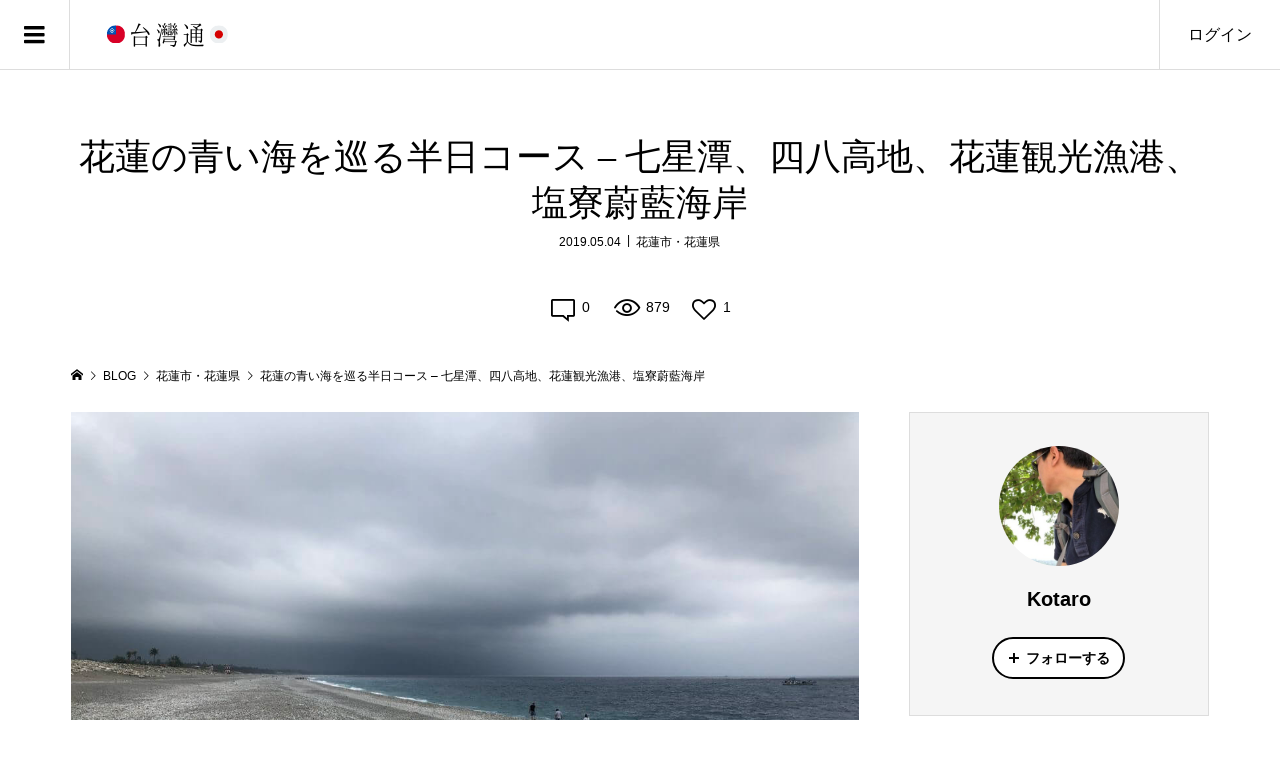

--- FILE ---
content_type: text/html; charset=UTF-8
request_url: https://ethnolab.tw/ja/2019/05/%E8%8A%B1%E8%93%AE%E3%81%AE%E9%9D%92%E3%81%84%E6%B5%B7%E3%82%92%E5%B7%A1%E3%82%8B%E5%8D%8A%E6%97%A5%E3%82%B3%E3%83%BC%E3%82%B9/
body_size: 56394
content:
<!DOCTYPE html>
<html lang="ja">
<head prefix="og: https://ogp.me/ns# fb: https://ogp.me/ns/fb#"><meta charset="UTF-8"><script>if(navigator.userAgent.match(/MSIE|Internet Explorer/i)||navigator.userAgent.match(/Trident\/7\..*?rv:11/i)){var href=document.location.href;if(!href.match(/[?&]nowprocket/)){if(href.indexOf("?")==-1){if(href.indexOf("#")==-1){document.location.href=href+"?nowprocket=1"}else{document.location.href=href.replace("#","?nowprocket=1#")}}else{if(href.indexOf("#")==-1){document.location.href=href+"&nowprocket=1"}else{document.location.href=href.replace("#","&nowprocket=1#")}}}}</script><script>(()=>{class RocketLazyLoadScripts{constructor(){this.v="2.0.4",this.userEvents=["keydown","keyup","mousedown","mouseup","mousemove","mouseover","mouseout","touchmove","touchstart","touchend","touchcancel","wheel","click","dblclick","input"],this.attributeEvents=["onblur","onclick","oncontextmenu","ondblclick","onfocus","onmousedown","onmouseenter","onmouseleave","onmousemove","onmouseout","onmouseover","onmouseup","onmousewheel","onscroll","onsubmit"]}async t(){this.i(),this.o(),/iP(ad|hone)/.test(navigator.userAgent)&&this.h(),this.u(),this.l(this),this.m(),this.k(this),this.p(this),this._(),await Promise.all([this.R(),this.L()]),this.lastBreath=Date.now(),this.S(this),this.P(),this.D(),this.O(),this.M(),await this.C(this.delayedScripts.normal),await this.C(this.delayedScripts.defer),await this.C(this.delayedScripts.async),await this.T(),await this.F(),await this.j(),await this.A(),window.dispatchEvent(new Event("rocket-allScriptsLoaded")),this.everythingLoaded=!0,this.lastTouchEnd&&await new Promise(t=>setTimeout(t,500-Date.now()+this.lastTouchEnd)),this.I(),this.H(),this.U(),this.W()}i(){this.CSPIssue=sessionStorage.getItem("rocketCSPIssue"),document.addEventListener("securitypolicyviolation",t=>{this.CSPIssue||"script-src-elem"!==t.violatedDirective||"data"!==t.blockedURI||(this.CSPIssue=!0,sessionStorage.setItem("rocketCSPIssue",!0))},{isRocket:!0})}o(){window.addEventListener("pageshow",t=>{this.persisted=t.persisted,this.realWindowLoadedFired=!0},{isRocket:!0}),window.addEventListener("pagehide",()=>{this.onFirstUserAction=null},{isRocket:!0})}h(){let t;function e(e){t=e}window.addEventListener("touchstart",e,{isRocket:!0}),window.addEventListener("touchend",function i(o){o.changedTouches[0]&&t.changedTouches[0]&&Math.abs(o.changedTouches[0].pageX-t.changedTouches[0].pageX)<10&&Math.abs(o.changedTouches[0].pageY-t.changedTouches[0].pageY)<10&&o.timeStamp-t.timeStamp<200&&(window.removeEventListener("touchstart",e,{isRocket:!0}),window.removeEventListener("touchend",i,{isRocket:!0}),"INPUT"===o.target.tagName&&"text"===o.target.type||(o.target.dispatchEvent(new TouchEvent("touchend",{target:o.target,bubbles:!0})),o.target.dispatchEvent(new MouseEvent("mouseover",{target:o.target,bubbles:!0})),o.target.dispatchEvent(new PointerEvent("click",{target:o.target,bubbles:!0,cancelable:!0,detail:1,clientX:o.changedTouches[0].clientX,clientY:o.changedTouches[0].clientY})),event.preventDefault()))},{isRocket:!0})}q(t){this.userActionTriggered||("mousemove"!==t.type||this.firstMousemoveIgnored?"keyup"===t.type||"mouseover"===t.type||"mouseout"===t.type||(this.userActionTriggered=!0,this.onFirstUserAction&&this.onFirstUserAction()):this.firstMousemoveIgnored=!0),"click"===t.type&&t.preventDefault(),t.stopPropagation(),t.stopImmediatePropagation(),"touchstart"===this.lastEvent&&"touchend"===t.type&&(this.lastTouchEnd=Date.now()),"click"===t.type&&(this.lastTouchEnd=0),this.lastEvent=t.type,t.composedPath&&t.composedPath()[0].getRootNode()instanceof ShadowRoot&&(t.rocketTarget=t.composedPath()[0]),this.savedUserEvents.push(t)}u(){this.savedUserEvents=[],this.userEventHandler=this.q.bind(this),this.userEvents.forEach(t=>window.addEventListener(t,this.userEventHandler,{passive:!1,isRocket:!0})),document.addEventListener("visibilitychange",this.userEventHandler,{isRocket:!0})}U(){this.userEvents.forEach(t=>window.removeEventListener(t,this.userEventHandler,{passive:!1,isRocket:!0})),document.removeEventListener("visibilitychange",this.userEventHandler,{isRocket:!0}),this.savedUserEvents.forEach(t=>{(t.rocketTarget||t.target).dispatchEvent(new window[t.constructor.name](t.type,t))})}m(){const t="return false",e=Array.from(this.attributeEvents,t=>"data-rocket-"+t),i="["+this.attributeEvents.join("],[")+"]",o="[data-rocket-"+this.attributeEvents.join("],[data-rocket-")+"]",s=(e,i,o)=>{o&&o!==t&&(e.setAttribute("data-rocket-"+i,o),e["rocket"+i]=new Function("event",o),e.setAttribute(i,t))};new MutationObserver(t=>{for(const n of t)"attributes"===n.type&&(n.attributeName.startsWith("data-rocket-")||this.everythingLoaded?n.attributeName.startsWith("data-rocket-")&&this.everythingLoaded&&this.N(n.target,n.attributeName.substring(12)):s(n.target,n.attributeName,n.target.getAttribute(n.attributeName))),"childList"===n.type&&n.addedNodes.forEach(t=>{if(t.nodeType===Node.ELEMENT_NODE)if(this.everythingLoaded)for(const i of[t,...t.querySelectorAll(o)])for(const t of i.getAttributeNames())e.includes(t)&&this.N(i,t.substring(12));else for(const e of[t,...t.querySelectorAll(i)])for(const t of e.getAttributeNames())this.attributeEvents.includes(t)&&s(e,t,e.getAttribute(t))})}).observe(document,{subtree:!0,childList:!0,attributeFilter:[...this.attributeEvents,...e]})}I(){this.attributeEvents.forEach(t=>{document.querySelectorAll("[data-rocket-"+t+"]").forEach(e=>{this.N(e,t)})})}N(t,e){const i=t.getAttribute("data-rocket-"+e);i&&(t.setAttribute(e,i),t.removeAttribute("data-rocket-"+e))}k(t){Object.defineProperty(HTMLElement.prototype,"onclick",{get(){return this.rocketonclick||null},set(e){this.rocketonclick=e,this.setAttribute(t.everythingLoaded?"onclick":"data-rocket-onclick","this.rocketonclick(event)")}})}S(t){function e(e,i){let o=e[i];e[i]=null,Object.defineProperty(e,i,{get:()=>o,set(s){t.everythingLoaded?o=s:e["rocket"+i]=o=s}})}e(document,"onreadystatechange"),e(window,"onload"),e(window,"onpageshow");try{Object.defineProperty(document,"readyState",{get:()=>t.rocketReadyState,set(e){t.rocketReadyState=e},configurable:!0}),document.readyState="loading"}catch(t){console.log("WPRocket DJE readyState conflict, bypassing")}}l(t){this.originalAddEventListener=EventTarget.prototype.addEventListener,this.originalRemoveEventListener=EventTarget.prototype.removeEventListener,this.savedEventListeners=[],EventTarget.prototype.addEventListener=function(e,i,o){o&&o.isRocket||!t.B(e,this)&&!t.userEvents.includes(e)||t.B(e,this)&&!t.userActionTriggered||e.startsWith("rocket-")||t.everythingLoaded?t.originalAddEventListener.call(this,e,i,o):(t.savedEventListeners.push({target:this,remove:!1,type:e,func:i,options:o}),"mouseenter"!==e&&"mouseleave"!==e||t.originalAddEventListener.call(this,e,t.savedUserEvents.push,o))},EventTarget.prototype.removeEventListener=function(e,i,o){o&&o.isRocket||!t.B(e,this)&&!t.userEvents.includes(e)||t.B(e,this)&&!t.userActionTriggered||e.startsWith("rocket-")||t.everythingLoaded?t.originalRemoveEventListener.call(this,e,i,o):t.savedEventListeners.push({target:this,remove:!0,type:e,func:i,options:o})}}J(t,e){this.savedEventListeners=this.savedEventListeners.filter(i=>{let o=i.type,s=i.target||window;return e!==o||t!==s||(this.B(o,s)&&(i.type="rocket-"+o),this.$(i),!1)})}H(){EventTarget.prototype.addEventListener=this.originalAddEventListener,EventTarget.prototype.removeEventListener=this.originalRemoveEventListener,this.savedEventListeners.forEach(t=>this.$(t))}$(t){t.remove?this.originalRemoveEventListener.call(t.target,t.type,t.func,t.options):this.originalAddEventListener.call(t.target,t.type,t.func,t.options)}p(t){let e;function i(e){return t.everythingLoaded?e:e.split(" ").map(t=>"load"===t||t.startsWith("load.")?"rocket-jquery-load":t).join(" ")}function o(o){function s(e){const s=o.fn[e];o.fn[e]=o.fn.init.prototype[e]=function(){return this[0]===window&&t.userActionTriggered&&("string"==typeof arguments[0]||arguments[0]instanceof String?arguments[0]=i(arguments[0]):"object"==typeof arguments[0]&&Object.keys(arguments[0]).forEach(t=>{const e=arguments[0][t];delete arguments[0][t],arguments[0][i(t)]=e})),s.apply(this,arguments),this}}if(o&&o.fn&&!t.allJQueries.includes(o)){const e={DOMContentLoaded:[],"rocket-DOMContentLoaded":[]};for(const t in e)document.addEventListener(t,()=>{e[t].forEach(t=>t())},{isRocket:!0});o.fn.ready=o.fn.init.prototype.ready=function(i){function s(){parseInt(o.fn.jquery)>2?setTimeout(()=>i.bind(document)(o)):i.bind(document)(o)}return"function"==typeof i&&(t.realDomReadyFired?!t.userActionTriggered||t.fauxDomReadyFired?s():e["rocket-DOMContentLoaded"].push(s):e.DOMContentLoaded.push(s)),o([])},s("on"),s("one"),s("off"),t.allJQueries.push(o)}e=o}t.allJQueries=[],o(window.jQuery),Object.defineProperty(window,"jQuery",{get:()=>e,set(t){o(t)}})}P(){const t=new Map;document.write=document.writeln=function(e){const i=document.currentScript,o=document.createRange(),s=i.parentElement;let n=t.get(i);void 0===n&&(n=i.nextSibling,t.set(i,n));const c=document.createDocumentFragment();o.setStart(c,0),c.appendChild(o.createContextualFragment(e)),s.insertBefore(c,n)}}async R(){return new Promise(t=>{this.userActionTriggered?t():this.onFirstUserAction=t})}async L(){return new Promise(t=>{document.addEventListener("DOMContentLoaded",()=>{this.realDomReadyFired=!0,t()},{isRocket:!0})})}async j(){return this.realWindowLoadedFired?Promise.resolve():new Promise(t=>{window.addEventListener("load",t,{isRocket:!0})})}M(){this.pendingScripts=[];this.scriptsMutationObserver=new MutationObserver(t=>{for(const e of t)e.addedNodes.forEach(t=>{"SCRIPT"!==t.tagName||t.noModule||t.isWPRocket||this.pendingScripts.push({script:t,promise:new Promise(e=>{const i=()=>{const i=this.pendingScripts.findIndex(e=>e.script===t);i>=0&&this.pendingScripts.splice(i,1),e()};t.addEventListener("load",i,{isRocket:!0}),t.addEventListener("error",i,{isRocket:!0}),setTimeout(i,1e3)})})})}),this.scriptsMutationObserver.observe(document,{childList:!0,subtree:!0})}async F(){await this.X(),this.pendingScripts.length?(await this.pendingScripts[0].promise,await this.F()):this.scriptsMutationObserver.disconnect()}D(){this.delayedScripts={normal:[],async:[],defer:[]},document.querySelectorAll("script[type$=rocketlazyloadscript]").forEach(t=>{t.hasAttribute("data-rocket-src")?t.hasAttribute("async")&&!1!==t.async?this.delayedScripts.async.push(t):t.hasAttribute("defer")&&!1!==t.defer||"module"===t.getAttribute("data-rocket-type")?this.delayedScripts.defer.push(t):this.delayedScripts.normal.push(t):this.delayedScripts.normal.push(t)})}async _(){await this.L();let t=[];document.querySelectorAll("script[type$=rocketlazyloadscript][data-rocket-src]").forEach(e=>{let i=e.getAttribute("data-rocket-src");if(i&&!i.startsWith("data:")){i.startsWith("//")&&(i=location.protocol+i);try{const o=new URL(i).origin;o!==location.origin&&t.push({src:o,crossOrigin:e.crossOrigin||"module"===e.getAttribute("data-rocket-type")})}catch(t){}}}),t=[...new Map(t.map(t=>[JSON.stringify(t),t])).values()],this.Y(t,"preconnect")}async G(t){if(await this.K(),!0!==t.noModule||!("noModule"in HTMLScriptElement.prototype))return new Promise(e=>{let i;function o(){(i||t).setAttribute("data-rocket-status","executed"),e()}try{if(navigator.userAgent.includes("Firefox/")||""===navigator.vendor||this.CSPIssue)i=document.createElement("script"),[...t.attributes].forEach(t=>{let e=t.nodeName;"type"!==e&&("data-rocket-type"===e&&(e="type"),"data-rocket-src"===e&&(e="src"),i.setAttribute(e,t.nodeValue))}),t.text&&(i.text=t.text),t.nonce&&(i.nonce=t.nonce),i.hasAttribute("src")?(i.addEventListener("load",o,{isRocket:!0}),i.addEventListener("error",()=>{i.setAttribute("data-rocket-status","failed-network"),e()},{isRocket:!0}),setTimeout(()=>{i.isConnected||e()},1)):(i.text=t.text,o()),i.isWPRocket=!0,t.parentNode.replaceChild(i,t);else{const i=t.getAttribute("data-rocket-type"),s=t.getAttribute("data-rocket-src");i?(t.type=i,t.removeAttribute("data-rocket-type")):t.removeAttribute("type"),t.addEventListener("load",o,{isRocket:!0}),t.addEventListener("error",i=>{this.CSPIssue&&i.target.src.startsWith("data:")?(console.log("WPRocket: CSP fallback activated"),t.removeAttribute("src"),this.G(t).then(e)):(t.setAttribute("data-rocket-status","failed-network"),e())},{isRocket:!0}),s?(t.fetchPriority="high",t.removeAttribute("data-rocket-src"),t.src=s):t.src="data:text/javascript;base64,"+window.btoa(unescape(encodeURIComponent(t.text)))}}catch(i){t.setAttribute("data-rocket-status","failed-transform"),e()}});t.setAttribute("data-rocket-status","skipped")}async C(t){const e=t.shift();return e?(e.isConnected&&await this.G(e),this.C(t)):Promise.resolve()}O(){this.Y([...this.delayedScripts.normal,...this.delayedScripts.defer,...this.delayedScripts.async],"preload")}Y(t,e){this.trash=this.trash||[];let i=!0;var o=document.createDocumentFragment();t.forEach(t=>{const s=t.getAttribute&&t.getAttribute("data-rocket-src")||t.src;if(s&&!s.startsWith("data:")){const n=document.createElement("link");n.href=s,n.rel=e,"preconnect"!==e&&(n.as="script",n.fetchPriority=i?"high":"low"),t.getAttribute&&"module"===t.getAttribute("data-rocket-type")&&(n.crossOrigin=!0),t.crossOrigin&&(n.crossOrigin=t.crossOrigin),t.integrity&&(n.integrity=t.integrity),t.nonce&&(n.nonce=t.nonce),o.appendChild(n),this.trash.push(n),i=!1}}),document.head.appendChild(o)}W(){this.trash.forEach(t=>t.remove())}async T(){try{document.readyState="interactive"}catch(t){}this.fauxDomReadyFired=!0;try{await this.K(),this.J(document,"readystatechange"),document.dispatchEvent(new Event("rocket-readystatechange")),await this.K(),document.rocketonreadystatechange&&document.rocketonreadystatechange(),await this.K(),this.J(document,"DOMContentLoaded"),document.dispatchEvent(new Event("rocket-DOMContentLoaded")),await this.K(),this.J(window,"DOMContentLoaded"),window.dispatchEvent(new Event("rocket-DOMContentLoaded"))}catch(t){console.error(t)}}async A(){try{document.readyState="complete"}catch(t){}try{await this.K(),this.J(document,"readystatechange"),document.dispatchEvent(new Event("rocket-readystatechange")),await this.K(),document.rocketonreadystatechange&&document.rocketonreadystatechange(),await this.K(),this.J(window,"load"),window.dispatchEvent(new Event("rocket-load")),await this.K(),window.rocketonload&&window.rocketonload(),await this.K(),this.allJQueries.forEach(t=>t(window).trigger("rocket-jquery-load")),await this.K(),this.J(window,"pageshow");const t=new Event("rocket-pageshow");t.persisted=this.persisted,window.dispatchEvent(t),await this.K(),window.rocketonpageshow&&window.rocketonpageshow({persisted:this.persisted})}catch(t){console.error(t)}}async K(){Date.now()-this.lastBreath>45&&(await this.X(),this.lastBreath=Date.now())}async X(){return document.hidden?new Promise(t=>setTimeout(t)):new Promise(t=>requestAnimationFrame(t))}B(t,e){return e===document&&"readystatechange"===t||(e===document&&"DOMContentLoaded"===t||(e===window&&"DOMContentLoaded"===t||(e===window&&"load"===t||e===window&&"pageshow"===t)))}static run(){(new RocketLazyLoadScripts).t()}}RocketLazyLoadScripts.run()})();</script>

<meta name="description" content="【 花蓮 観光 / 七星潭 / 四八高地 / 花蓮観光漁港 / 塩寮蔚藍海岸 / レンタカー / 花蓮県 】花蓮 といえば、青い海 。もちろん太魯閣も気になるのだけど、地震も続いていたし、今回は海を巡ることにしました。">
<meta name="viewport" content="width=device-width">
<meta property="og:type" content="article">
<meta property="og:url" content="https://ethnolab.tw/ja/2019/05/%E8%8A%B1%E8%93%AE%E3%81%AE%E9%9D%92%E3%81%84%E6%B5%B7%E3%82%92%E5%B7%A1%E3%82%8B%E5%8D%8A%E6%97%A5%E3%82%B3%E3%83%BC%E3%82%B9/">
<meta property="og:title" content="花蓮の青い海を巡る半日コース - 七星潭、四八高地、花蓮観光漁港、塩寮蔚藍海岸 - 台灣通">
<meta property="og:description" content="【 花蓮 観光 / 七星潭 / 四八高地 / 花蓮観光漁港 / 塩寮蔚藍海岸 / レンタカー / 花蓮県 】花蓮 といえば、青い海 。もちろん太魯閣も気になるのだけど、地震も続いていたし、今回は海を巡ることにしました。">
<meta property="og:site_name" content="台灣通">
<meta property="og:image" content="https://ethnolab.tw/wp-content/uploads/2019-04-10-14.01.46.jpg">
<meta property="og:image:secure_url" content="https://ethnolab.tw/wp-content/uploads/2019-04-10-14.01.46.jpg">
<meta property="og:image:width" content="0">
<meta property="og:image:height" content="0">
<meta property="fb:app_id" content="243002359795649">
<meta name="twitter:card" content="summary">
<meta name="twitter:site" content="@ethnolab_jp">
<meta name="twitter:creator" content="@ethnolab_jp">
<meta name="twitter:title" content="花蓮の青い海を巡る半日コース - 七星潭、四八高地、花蓮観光漁港、塩寮蔚藍海岸 - 台灣通">
<meta property="twitter:description" content="【 花蓮 観光 / 七星潭 / 四八高地 / 花蓮観光漁港 / 塩寮蔚藍海岸 / レンタカー / 花蓮県 】花蓮 といえば、青い海 。もちろん太魯閣も気になるのだけど、地震も続いていたし、今回は海を巡ることにしました。">
<meta name="twitter:image:src" content="https://ethnolab.tw/wp-content/uploads/2019-04-10-14.01.46.jpg">
<meta name='robots' content='index, follow, max-image-preview:large, max-snippet:-1, max-video-preview:-1' />
<!-- Google tag (gtag.js) consent mode dataLayer added by Site Kit -->
<script type="rocketlazyloadscript" data-rocket-type="text/javascript" id="google_gtagjs-js-consent-mode-data-layer">
/* <![CDATA[ */
window.dataLayer = window.dataLayer || [];function gtag(){dataLayer.push(arguments);}
gtag('consent', 'default', {"ad_personalization":"denied","ad_storage":"denied","ad_user_data":"denied","analytics_storage":"denied","functionality_storage":"denied","security_storage":"denied","personalization_storage":"denied","region":["AT","BE","BG","CH","CY","CZ","DE","DK","EE","ES","FI","FR","GB","GR","HR","HU","IE","IS","IT","LI","LT","LU","LV","MT","NL","NO","PL","PT","RO","SE","SI","SK"],"wait_for_update":500});
window._googlesitekitConsentCategoryMap = {"statistics":["analytics_storage"],"marketing":["ad_storage","ad_user_data","ad_personalization"],"functional":["functionality_storage","security_storage"],"preferences":["personalization_storage"]};
window._googlesitekitConsents = {"ad_personalization":"denied","ad_storage":"denied","ad_user_data":"denied","analytics_storage":"denied","functionality_storage":"denied","security_storage":"denied","personalization_storage":"denied","region":["AT","BE","BG","CH","CY","CZ","DE","DK","EE","ES","FI","FR","GB","GR","HR","HU","IE","IS","IT","LI","LT","LU","LV","MT","NL","NO","PL","PT","RO","SE","SI","SK"],"wait_for_update":500};
/* ]]> */
</script>
<!-- Google タグ (gtag.js) の終了同意モード dataLayer が Site Kit によって追加されました -->

	<!-- This site is optimized with the Yoast SEO plugin v26.7 - https://yoast.com/wordpress/plugins/seo/ -->
	<title>花蓮の青い海を巡る半日コース - 七星潭、四八高地、花蓮観光漁港、塩寮蔚藍海岸 - 台灣通</title>
<style id="wpr-usedcss">img:is([sizes=auto i],[sizes^="auto," i]){contain-intrinsic-size:3000px 1500px}:where(.wp-block-button__link){border-radius:9999px;box-shadow:none;padding:calc(.667em + 2px) calc(1.333em + 2px);text-decoration:none}:root :where(.wp-block-button .wp-block-button__link.is-style-outline),:root :where(.wp-block-button.is-style-outline>.wp-block-button__link){border:2px solid;padding:.667em 1.333em}:root :where(.wp-block-button .wp-block-button__link.is-style-outline:not(.has-text-color)),:root :where(.wp-block-button.is-style-outline>.wp-block-button__link:not(.has-text-color)){color:currentColor}:root :where(.wp-block-button .wp-block-button__link.is-style-outline:not(.has-background)),:root :where(.wp-block-button.is-style-outline>.wp-block-button__link:not(.has-background)){background-color:initial;background-image:none}:where(.wp-block-calendar table:not(.has-background) th){background:#ddd}:where(.wp-block-columns){margin-bottom:1.75em}:where(.wp-block-columns.has-background){padding:1.25em 2.375em}:where(.wp-block-post-comments input[type=submit]){border:none}.wp-block-cover{align-items:center;background-position:50%;box-sizing:border-box;display:flex;justify-content:center;min-height:430px;overflow:hidden;overflow:clip;padding:1em;position:relative}.wp-block-cover.has-parallax{background-attachment:fixed;background-repeat:no-repeat;background-size:cover}@supports (-webkit-touch-callout:inherit){.wp-block-cover.has-parallax{background-attachment:scroll}}@media (prefers-reduced-motion:reduce){.wp-block-cover.has-parallax{background-attachment:scroll}}:where(.wp-block-cover-image:not(.has-text-color)),:where(.wp-block-cover:not(.has-text-color)){color:#fff}:where(.wp-block-cover-image.is-light:not(.has-text-color)),:where(.wp-block-cover.is-light:not(.has-text-color)){color:#000}:root :where(.wp-block-cover h1:not(.has-text-color)),:root :where(.wp-block-cover h2:not(.has-text-color)),:root :where(.wp-block-cover h3:not(.has-text-color)),:root :where(.wp-block-cover h4:not(.has-text-color)),:root :where(.wp-block-cover h5:not(.has-text-color)),:root :where(.wp-block-cover h6:not(.has-text-color)),:root :where(.wp-block-cover p:not(.has-text-color)){color:inherit}:where(.wp-block-file){margin-bottom:1.5em}:where(.wp-block-file__button){border-radius:2em;display:inline-block;padding:.5em 1em}:where(.wp-block-file__button):is(a):active,:where(.wp-block-file__button):is(a):focus,:where(.wp-block-file__button):is(a):hover,:where(.wp-block-file__button):is(a):visited{box-shadow:none;color:#fff;opacity:.85;text-decoration:none}:where(.wp-block-group.wp-block-group-is-layout-constrained){position:relative}:root :where(.wp-block-image.is-style-rounded img,.wp-block-image .is-style-rounded img){border-radius:9999px}:where(.wp-block-latest-comments:not([style*=line-height] .wp-block-latest-comments__comment)){line-height:1.1}:where(.wp-block-latest-comments:not([style*=line-height] .wp-block-latest-comments__comment-excerpt p)){line-height:1.8}:root :where(.wp-block-latest-posts.is-grid){padding:0}:root :where(.wp-block-latest-posts.wp-block-latest-posts__list){padding-left:0}ol,ul{box-sizing:border-box}:root :where(.wp-block-list.has-background){padding:1.25em 2.375em}:where(.wp-block-navigation.has-background .wp-block-navigation-item a:not(.wp-element-button)),:where(.wp-block-navigation.has-background .wp-block-navigation-submenu a:not(.wp-element-button)){padding:.5em 1em}:where(.wp-block-navigation .wp-block-navigation__submenu-container .wp-block-navigation-item a:not(.wp-element-button)),:where(.wp-block-navigation .wp-block-navigation__submenu-container .wp-block-navigation-submenu a:not(.wp-element-button)),:where(.wp-block-navigation .wp-block-navigation__submenu-container .wp-block-navigation-submenu button.wp-block-navigation-item__content),:where(.wp-block-navigation .wp-block-navigation__submenu-container .wp-block-pages-list__item button.wp-block-navigation-item__content){padding:.5em 1em}:root :where(p.has-background){padding:1.25em 2.375em}:where(p.has-text-color:not(.has-link-color)) a{color:inherit}:where(.wp-block-post-comments-form) input:not([type=submit]),:where(.wp-block-post-comments-form) textarea{border:1px solid #949494;font-family:inherit;font-size:1em}:where(.wp-block-post-comments-form) input:where(:not([type=submit]):not([type=checkbox])),:where(.wp-block-post-comments-form) textarea{padding:calc(.667em + 2px)}:where(.wp-block-post-excerpt){box-sizing:border-box;margin-bottom:var(--wp--style--block-gap);margin-top:var(--wp--style--block-gap)}:where(.wp-block-preformatted.has-background){padding:1.25em 2.375em}:where(.wp-block-search__button){border:1px solid #ccc;padding:6px 10px}:where(.wp-block-search__input){font-family:inherit;font-size:inherit;font-style:inherit;font-weight:inherit;letter-spacing:inherit;line-height:inherit;text-transform:inherit}:where(.wp-block-search__button-inside .wp-block-search__inside-wrapper){border:1px solid #949494;box-sizing:border-box;padding:4px}:where(.wp-block-search__button-inside .wp-block-search__inside-wrapper) .wp-block-search__input{border:none;border-radius:0;padding:0 4px}:where(.wp-block-search__button-inside .wp-block-search__inside-wrapper) .wp-block-search__input:focus{outline:0}:where(.wp-block-search__button-inside .wp-block-search__inside-wrapper) :where(.wp-block-search__button){padding:4px 8px}:root :where(.wp-block-separator.is-style-dots){height:auto;line-height:1;text-align:center}:root :where(.wp-block-separator.is-style-dots):before{color:currentColor;content:"···";font-family:serif;font-size:1.5em;letter-spacing:2em;padding-left:2em}:root :where(.wp-block-site-logo.is-style-rounded){border-radius:9999px}:where(.wp-block-social-links:not(.is-style-logos-only)) .wp-social-link{background-color:#f0f0f0;color:#444}:where(.wp-block-social-links:not(.is-style-logos-only)) .wp-social-link-amazon{background-color:#f90;color:#fff}:where(.wp-block-social-links:not(.is-style-logos-only)) .wp-social-link-bandcamp{background-color:#1ea0c3;color:#fff}:where(.wp-block-social-links:not(.is-style-logos-only)) .wp-social-link-behance{background-color:#0757fe;color:#fff}:where(.wp-block-social-links:not(.is-style-logos-only)) .wp-social-link-bluesky{background-color:#0a7aff;color:#fff}:where(.wp-block-social-links:not(.is-style-logos-only)) .wp-social-link-codepen{background-color:#1e1f26;color:#fff}:where(.wp-block-social-links:not(.is-style-logos-only)) .wp-social-link-deviantart{background-color:#02e49b;color:#fff}:where(.wp-block-social-links:not(.is-style-logos-only)) .wp-social-link-discord{background-color:#5865f2;color:#fff}:where(.wp-block-social-links:not(.is-style-logos-only)) .wp-social-link-dribbble{background-color:#e94c89;color:#fff}:where(.wp-block-social-links:not(.is-style-logos-only)) .wp-social-link-dropbox{background-color:#4280ff;color:#fff}:where(.wp-block-social-links:not(.is-style-logos-only)) .wp-social-link-etsy{background-color:#f45800;color:#fff}:where(.wp-block-social-links:not(.is-style-logos-only)) .wp-social-link-facebook{background-color:#0866ff;color:#fff}:where(.wp-block-social-links:not(.is-style-logos-only)) .wp-social-link-fivehundredpx{background-color:#000;color:#fff}:where(.wp-block-social-links:not(.is-style-logos-only)) .wp-social-link-flickr{background-color:#0461dd;color:#fff}:where(.wp-block-social-links:not(.is-style-logos-only)) .wp-social-link-foursquare{background-color:#e65678;color:#fff}:where(.wp-block-social-links:not(.is-style-logos-only)) .wp-social-link-github{background-color:#24292d;color:#fff}:where(.wp-block-social-links:not(.is-style-logos-only)) .wp-social-link-goodreads{background-color:#eceadd;color:#382110}:where(.wp-block-social-links:not(.is-style-logos-only)) .wp-social-link-google{background-color:#ea4434;color:#fff}:where(.wp-block-social-links:not(.is-style-logos-only)) .wp-social-link-gravatar{background-color:#1d4fc4;color:#fff}:where(.wp-block-social-links:not(.is-style-logos-only)) .wp-social-link-instagram{background-color:#f00075;color:#fff}:where(.wp-block-social-links:not(.is-style-logos-only)) .wp-social-link-lastfm{background-color:#e21b24;color:#fff}:where(.wp-block-social-links:not(.is-style-logos-only)) .wp-social-link-linkedin{background-color:#0d66c2;color:#fff}:where(.wp-block-social-links:not(.is-style-logos-only)) .wp-social-link-mastodon{background-color:#3288d4;color:#fff}:where(.wp-block-social-links:not(.is-style-logos-only)) .wp-social-link-medium{background-color:#000;color:#fff}:where(.wp-block-social-links:not(.is-style-logos-only)) .wp-social-link-meetup{background-color:#f6405f;color:#fff}:where(.wp-block-social-links:not(.is-style-logos-only)) .wp-social-link-patreon{background-color:#000;color:#fff}:where(.wp-block-social-links:not(.is-style-logos-only)) .wp-social-link-pinterest{background-color:#e60122;color:#fff}:where(.wp-block-social-links:not(.is-style-logos-only)) .wp-social-link-pocket{background-color:#ef4155;color:#fff}:where(.wp-block-social-links:not(.is-style-logos-only)) .wp-social-link-reddit{background-color:#ff4500;color:#fff}:where(.wp-block-social-links:not(.is-style-logos-only)) .wp-social-link-skype{background-color:#0478d7;color:#fff}:where(.wp-block-social-links:not(.is-style-logos-only)) .wp-social-link-snapchat{background-color:#fefc00;color:#fff;stroke:#000}:where(.wp-block-social-links:not(.is-style-logos-only)) .wp-social-link-soundcloud{background-color:#ff5600;color:#fff}:where(.wp-block-social-links:not(.is-style-logos-only)) .wp-social-link-spotify{background-color:#1bd760;color:#fff}:where(.wp-block-social-links:not(.is-style-logos-only)) .wp-social-link-telegram{background-color:#2aabee;color:#fff}:where(.wp-block-social-links:not(.is-style-logos-only)) .wp-social-link-threads{background-color:#000;color:#fff}:where(.wp-block-social-links:not(.is-style-logos-only)) .wp-social-link-tiktok{background-color:#000;color:#fff}:where(.wp-block-social-links:not(.is-style-logos-only)) .wp-social-link-tumblr{background-color:#011835;color:#fff}:where(.wp-block-social-links:not(.is-style-logos-only)) .wp-social-link-twitch{background-color:#6440a4;color:#fff}:where(.wp-block-social-links:not(.is-style-logos-only)) .wp-social-link-twitter{background-color:#1da1f2;color:#fff}:where(.wp-block-social-links:not(.is-style-logos-only)) .wp-social-link-vimeo{background-color:#1eb7ea;color:#fff}:where(.wp-block-social-links:not(.is-style-logos-only)) .wp-social-link-vk{background-color:#4680c2;color:#fff}:where(.wp-block-social-links:not(.is-style-logos-only)) .wp-social-link-wordpress{background-color:#3499cd;color:#fff}:where(.wp-block-social-links:not(.is-style-logos-only)) .wp-social-link-whatsapp{background-color:#25d366;color:#fff}:where(.wp-block-social-links:not(.is-style-logos-only)) .wp-social-link-x{background-color:#000;color:#fff}:where(.wp-block-social-links:not(.is-style-logos-only)) .wp-social-link-yelp{background-color:#d32422;color:#fff}:where(.wp-block-social-links:not(.is-style-logos-only)) .wp-social-link-youtube{background-color:red;color:#fff}:where(.wp-block-social-links.is-style-logos-only) .wp-social-link{background:0 0}:where(.wp-block-social-links.is-style-logos-only) .wp-social-link svg{height:1.25em;width:1.25em}:where(.wp-block-social-links.is-style-logos-only) .wp-social-link-amazon{color:#f90}:where(.wp-block-social-links.is-style-logos-only) .wp-social-link-bandcamp{color:#1ea0c3}:where(.wp-block-social-links.is-style-logos-only) .wp-social-link-behance{color:#0757fe}:where(.wp-block-social-links.is-style-logos-only) .wp-social-link-bluesky{color:#0a7aff}:where(.wp-block-social-links.is-style-logos-only) .wp-social-link-codepen{color:#1e1f26}:where(.wp-block-social-links.is-style-logos-only) .wp-social-link-deviantart{color:#02e49b}:where(.wp-block-social-links.is-style-logos-only) .wp-social-link-discord{color:#5865f2}:where(.wp-block-social-links.is-style-logos-only) .wp-social-link-dribbble{color:#e94c89}:where(.wp-block-social-links.is-style-logos-only) .wp-social-link-dropbox{color:#4280ff}:where(.wp-block-social-links.is-style-logos-only) .wp-social-link-etsy{color:#f45800}:where(.wp-block-social-links.is-style-logos-only) .wp-social-link-facebook{color:#0866ff}:where(.wp-block-social-links.is-style-logos-only) .wp-social-link-fivehundredpx{color:#000}:where(.wp-block-social-links.is-style-logos-only) .wp-social-link-flickr{color:#0461dd}:where(.wp-block-social-links.is-style-logos-only) .wp-social-link-foursquare{color:#e65678}:where(.wp-block-social-links.is-style-logos-only) .wp-social-link-github{color:#24292d}:where(.wp-block-social-links.is-style-logos-only) .wp-social-link-goodreads{color:#382110}:where(.wp-block-social-links.is-style-logos-only) .wp-social-link-google{color:#ea4434}:where(.wp-block-social-links.is-style-logos-only) .wp-social-link-gravatar{color:#1d4fc4}:where(.wp-block-social-links.is-style-logos-only) .wp-social-link-instagram{color:#f00075}:where(.wp-block-social-links.is-style-logos-only) .wp-social-link-lastfm{color:#e21b24}:where(.wp-block-social-links.is-style-logos-only) .wp-social-link-linkedin{color:#0d66c2}:where(.wp-block-social-links.is-style-logos-only) .wp-social-link-mastodon{color:#3288d4}:where(.wp-block-social-links.is-style-logos-only) .wp-social-link-medium{color:#000}:where(.wp-block-social-links.is-style-logos-only) .wp-social-link-meetup{color:#f6405f}:where(.wp-block-social-links.is-style-logos-only) .wp-social-link-patreon{color:#000}:where(.wp-block-social-links.is-style-logos-only) .wp-social-link-pinterest{color:#e60122}:where(.wp-block-social-links.is-style-logos-only) .wp-social-link-pocket{color:#ef4155}:where(.wp-block-social-links.is-style-logos-only) .wp-social-link-reddit{color:#ff4500}:where(.wp-block-social-links.is-style-logos-only) .wp-social-link-skype{color:#0478d7}:where(.wp-block-social-links.is-style-logos-only) .wp-social-link-snapchat{color:#fff;stroke:#000}:where(.wp-block-social-links.is-style-logos-only) .wp-social-link-soundcloud{color:#ff5600}:where(.wp-block-social-links.is-style-logos-only) .wp-social-link-spotify{color:#1bd760}:where(.wp-block-social-links.is-style-logos-only) .wp-social-link-telegram{color:#2aabee}:where(.wp-block-social-links.is-style-logos-only) .wp-social-link-threads{color:#000}:where(.wp-block-social-links.is-style-logos-only) .wp-social-link-tiktok{color:#000}:where(.wp-block-social-links.is-style-logos-only) .wp-social-link-tumblr{color:#011835}:where(.wp-block-social-links.is-style-logos-only) .wp-social-link-twitch{color:#6440a4}:where(.wp-block-social-links.is-style-logos-only) .wp-social-link-twitter{color:#1da1f2}:where(.wp-block-social-links.is-style-logos-only) .wp-social-link-vimeo{color:#1eb7ea}:where(.wp-block-social-links.is-style-logos-only) .wp-social-link-vk{color:#4680c2}:where(.wp-block-social-links.is-style-logos-only) .wp-social-link-whatsapp{color:#25d366}:where(.wp-block-social-links.is-style-logos-only) .wp-social-link-wordpress{color:#3499cd}:where(.wp-block-social-links.is-style-logos-only) .wp-social-link-x{color:#000}:where(.wp-block-social-links.is-style-logos-only) .wp-social-link-yelp{color:#d32422}:where(.wp-block-social-links.is-style-logos-only) .wp-social-link-youtube{color:red}:root :where(.wp-block-social-links .wp-social-link a){padding:.25em}:root :where(.wp-block-social-links.is-style-logos-only .wp-social-link a){padding:0}:root :where(.wp-block-social-links.is-style-pill-shape .wp-social-link a){padding-left:.6666666667em;padding-right:.6666666667em}:root :where(.wp-block-tag-cloud.is-style-outline){display:flex;flex-wrap:wrap;gap:1ch}:root :where(.wp-block-tag-cloud.is-style-outline a){border:1px solid;font-size:unset!important;margin-right:0;padding:1ch 2ch;text-decoration:none!important}:root :where(.wp-block-table-of-contents){box-sizing:border-box}:where(.wp-block-term-description){box-sizing:border-box;margin-bottom:var(--wp--style--block-gap);margin-top:var(--wp--style--block-gap)}:where(pre.wp-block-verse){font-family:inherit}:root{--wp--preset--font-size--normal:16px;--wp--preset--font-size--huge:42px}.screen-reader-text{border:0;clip-path:inset(50%);height:1px;margin:-1px;overflow:hidden;padding:0;position:absolute;width:1px;word-wrap:normal!important}.screen-reader-text:focus{background-color:#ddd;clip-path:none;color:#444;display:block;font-size:1em;height:auto;left:5px;line-height:normal;padding:15px 23px 14px;text-decoration:none;top:5px;width:auto;z-index:100000}html :where(.has-border-color){border-style:solid}html :where([style*=border-top-color]){border-top-style:solid}html :where([style*=border-right-color]){border-right-style:solid}html :where([style*=border-bottom-color]){border-bottom-style:solid}html :where([style*=border-left-color]){border-left-style:solid}html :where([style*=border-width]){border-style:solid}html :where([style*=border-top-width]){border-top-style:solid}html :where([style*=border-right-width]){border-right-style:solid}html :where([style*=border-bottom-width]){border-bottom-style:solid}html :where([style*=border-left-width]){border-left-style:solid}html :where(img[class*=wp-image-]){height:auto;max-width:100%}:where(figure){margin:0 0 1em}html :where(.is-position-sticky){--wp-admin--admin-bar--position-offset:var(--wp-admin--admin-bar--height,0px)}@media screen and (max-width:600px){html :where(.is-position-sticky){--wp-admin--admin-bar--position-offset:0px}}:root{--wp--preset--aspect-ratio--square:1;--wp--preset--aspect-ratio--4-3:4/3;--wp--preset--aspect-ratio--3-4:3/4;--wp--preset--aspect-ratio--3-2:3/2;--wp--preset--aspect-ratio--2-3:2/3;--wp--preset--aspect-ratio--16-9:16/9;--wp--preset--aspect-ratio--9-16:9/16;--wp--preset--color--black:#000000;--wp--preset--color--cyan-bluish-gray:#abb8c3;--wp--preset--color--white:#ffffff;--wp--preset--color--pale-pink:#f78da7;--wp--preset--color--vivid-red:#cf2e2e;--wp--preset--color--luminous-vivid-orange:#ff6900;--wp--preset--color--luminous-vivid-amber:#fcb900;--wp--preset--color--light-green-cyan:#7bdcb5;--wp--preset--color--vivid-green-cyan:#00d084;--wp--preset--color--pale-cyan-blue:#8ed1fc;--wp--preset--color--vivid-cyan-blue:#0693e3;--wp--preset--color--vivid-purple:#9b51e0;--wp--preset--gradient--vivid-cyan-blue-to-vivid-purple:linear-gradient(135deg,rgba(6, 147, 227, 1) 0%,rgb(155, 81, 224) 100%);--wp--preset--gradient--light-green-cyan-to-vivid-green-cyan:linear-gradient(135deg,rgb(122, 220, 180) 0%,rgb(0, 208, 130) 100%);--wp--preset--gradient--luminous-vivid-amber-to-luminous-vivid-orange:linear-gradient(135deg,rgba(252, 185, 0, 1) 0%,rgba(255, 105, 0, 1) 100%);--wp--preset--gradient--luminous-vivid-orange-to-vivid-red:linear-gradient(135deg,rgba(255, 105, 0, 1) 0%,rgb(207, 46, 46) 100%);--wp--preset--gradient--very-light-gray-to-cyan-bluish-gray:linear-gradient(135deg,rgb(238, 238, 238) 0%,rgb(169, 184, 195) 100%);--wp--preset--gradient--cool-to-warm-spectrum:linear-gradient(135deg,rgb(74, 234, 220) 0%,rgb(151, 120, 209) 20%,rgb(207, 42, 186) 40%,rgb(238, 44, 130) 60%,rgb(251, 105, 98) 80%,rgb(254, 248, 76) 100%);--wp--preset--gradient--blush-light-purple:linear-gradient(135deg,rgb(255, 206, 236) 0%,rgb(152, 150, 240) 100%);--wp--preset--gradient--blush-bordeaux:linear-gradient(135deg,rgb(254, 205, 165) 0%,rgb(254, 45, 45) 50%,rgb(107, 0, 62) 100%);--wp--preset--gradient--luminous-dusk:linear-gradient(135deg,rgb(255, 203, 112) 0%,rgb(199, 81, 192) 50%,rgb(65, 88, 208) 100%);--wp--preset--gradient--pale-ocean:linear-gradient(135deg,rgb(255, 245, 203) 0%,rgb(182, 227, 212) 50%,rgb(51, 167, 181) 100%);--wp--preset--gradient--electric-grass:linear-gradient(135deg,rgb(202, 248, 128) 0%,rgb(113, 206, 126) 100%);--wp--preset--gradient--midnight:linear-gradient(135deg,rgb(2, 3, 129) 0%,rgb(40, 116, 252) 100%);--wp--preset--font-size--small:13px;--wp--preset--font-size--medium:20px;--wp--preset--font-size--large:36px;--wp--preset--font-size--x-large:42px;--wp--preset--spacing--20:0.44rem;--wp--preset--spacing--30:0.67rem;--wp--preset--spacing--40:1rem;--wp--preset--spacing--50:1.5rem;--wp--preset--spacing--60:2.25rem;--wp--preset--spacing--70:3.38rem;--wp--preset--spacing--80:5.06rem;--wp--preset--shadow--natural:6px 6px 9px rgba(0, 0, 0, .2);--wp--preset--shadow--deep:12px 12px 50px rgba(0, 0, 0, .4);--wp--preset--shadow--sharp:6px 6px 0px rgba(0, 0, 0, .2);--wp--preset--shadow--outlined:6px 6px 0px -3px rgba(255, 255, 255, 1),6px 6px rgba(0, 0, 0, 1);--wp--preset--shadow--crisp:6px 6px 0px rgba(0, 0, 0, 1)}:where(.is-layout-flex){gap:.5em}:where(.is-layout-grid){gap:.5em}:where(.wp-block-post-template.is-layout-flex){gap:1.25em}:where(.wp-block-post-template.is-layout-grid){gap:1.25em}:where(.wp-block-columns.is-layout-flex){gap:2em}:where(.wp-block-columns.is-layout-grid){gap:2em}:root :where(.wp-block-pullquote){font-size:1.5em;line-height:1.6}#toc_container li,#toc_container ul{margin:0;padding:0}#toc_container.no_bullets li,#toc_container.no_bullets ul,#toc_container.no_bullets ul li{background:0 0;list-style-type:none;list-style:none}#toc_container ul ul{margin-left:1.5em}#toc_container{background:#f9f9f9;border:1px solid #aaa;padding:10px;margin-bottom:1em;width:auto;display:table;font-size:95%}#toc_container p.toc_title{text-align:center;font-weight:700;margin:0;padding:0}#toc_container span.toc_toggle{font-weight:400;font-size:90%}#toc_container p.toc_title+ul.toc_list{margin-top:1em}#toc_container a{text-decoration:none;text-shadow:none}#toc_container a:hover{text-decoration:underline}@font-face{font-display:swap;font-family:FontAwesome;src:url('https://ethnolab.tw/wp-content/plugins/team-builder/assets/css/font-awesome/fonts/fontawesome-webfont.eot?v=4.1.0');src:url('https://ethnolab.tw/wp-content/plugins/team-builder/assets/css/font-awesome/fonts/fontawesome-webfont.eot?#iefix&v=4.1.0') format('embedded-opentype'),url('https://ethnolab.tw/wp-content/plugins/team-builder/assets/css/font-awesome/fonts/fontawesome-webfont.woff?v=4.1.0') format('woff'),url('https://ethnolab.tw/wp-content/plugins/team-builder/assets/css/font-awesome/fonts/fontawesome-webfont.ttf?v=4.1.0') format('truetype'),url('https://ethnolab.tw/wp-content/plugins/team-builder/assets/css/font-awesome/fonts/fontawesome-webfont.svg?v=4.1.0#fontawesomeregular') format('svg');font-weight:400;font-style:normal}*{-webkit-box-sizing:border-box;-moz-box-sizing:border-box;box-sizing:border-box}:after,:before{-webkit-box-sizing:border-box;-moz-box-sizing:border-box;box-sizing:border-box}img{vertical-align:middle}.no-js .wpsm-team-owl-carousel{display:block}.owl-height{transition:height .5s ease-in-out}.owl-nav.disabled+.owl-dots{margin-top:30px}.owl-dots{text-align:center;-webkit-tap-highlight-color:transparent}.owl-dots .owl-dot{display:inline-block;zoom:1}.owl-dots .owl-dot span{width:10px;height:10px;margin:5px 7px;background:#d6d6d6;display:block;-webkit-backface-visibility:visible;transition:opacity .2s ease;border-radius:30px}.owl-dots .owl-dot.active span,.owl-dots .owl-dot:hover span{background:#869791}button{box-shadow:0 0!important}.wpml-ls-legacy-list-horizontal{border:1px solid transparent;padding:7px;clear:both}.wpml-ls-legacy-list-horizontal>ul{padding:0;margin:0!important;list-style-type:none}.wpml-ls-legacy-list-horizontal .wpml-ls-item{padding:0;margin:0;list-style-type:none;display:inline-block}.wpml-ls-legacy-list-horizontal a{display:block;text-decoration:none;padding:5px 10px 6px;line-height:1}.wpml-ls-legacy-list-horizontal a span{vertical-align:middle}.wpml-ls-legacy-list-horizontal a span.wpml-ls-bracket{vertical-align:unset}.wpml-ls-legacy-list-horizontal .wpml-ls-flag{display:inline;vertical-align:middle}.wpml-ls-legacy-list-horizontal .wpml-ls-flag+span{margin-left:.4em}.rtl .wpml-ls-legacy-list-horizontal .wpml-ls-flag+span{margin-left:0;margin-right:.4em}.wpml-ls-legacy-list-horizontal.wpml-ls-statics-footer{margin-bottom:30px}.wpml-ls-legacy-list-horizontal.wpml-ls-statics-footer>ul{text-align:center}.wpml-ls-statics-footer a,.wpml-ls-statics-footer li:not(.wpml-ls-current-language) .wpml-ls-link,.wpml-ls-statics-footer li:not(.wpml-ls-current-language) .wpml-ls-link:link{color:#444;background-color:#fff}.wpml-ls-statics-footer .wpml-ls-current-language>a{color:#444;background-color:#fff}.wpml-ls-statics-footer .wpml-ls-current-language:hover>a,.wpml-ls-statics-footer .wpml-ls-current-language>a:focus{color:#000;background-color:#eee}.wpml-ls-statics-post_translations{clear:both}.wpml-ls-statics-post_translations .wpml-ls-item{padding:0;margin:0;display:inline-block}.wpml-ls-statics-post_translations .wpml-ls-item:not(:last-child):after{content:", "}.wpml-ls-statics-post_translations a{line-height:1;text-decoration:none;display:inline-block}.wpml-ls-statics-post_translations .wpml-ls-flag{display:inline;vertical-align:baseline}.wpml-ls-statics-post_translations .wpml-ls-flag+span{margin-left:.3em}.rtl .wpml-ls-statics-post_translations .wpml-ls-flag+span{margin-left:0;margin-right:.3em}.wpml-ls-menu-item .wpml-ls-flag{display:inline;vertical-align:baseline}.wpml-ls-menu-item .wpml-ls-flag+span{margin-left:.3em}.rtl .wpml-ls-menu-item .wpml-ls-flag+span{margin-left:0;margin-right:.3em}ul .wpml-ls-menu-item a{display:flex;align-items:center}*{-webkit-box-sizing:border-box;-moz-box-sizing:border-box;-ms-box-sizing:border-box;box-sizing:border-box}a,address,article,aside,big,body,caption,center,cite,code,details,div,dl,dt,em,fieldset,footer,form,h1,h2,h3,header,html,i,iframe,img,ins,label,legend,li,object,ol,p,pre,section,small,span,strong,table,tbody,td,th,time,tr,tt,ul,var,video{margin:0;padding:0;border:0;outline:0;font-size:100%;font-weight:400;vertical-align:baseline}article,aside,details,footer,header,section{display:block}video{display:inline-block;max-width:100%}html{overflow-y:auto;-webkit-text-size-adjust:100%;-ms-text-size-adjust:100%}ol,ul{list-style:none}a:focus{outline:0}ins{text-decoration:none}table{border-collapse:collapse;border-spacing:0;width:100%}button,input,select,textarea{outline:0;font-size:100%}input,textarea{-webkit-appearance:none;border-radius:0}input[type=checkbox]{-webkit-appearance:checkbox}input[type=radio]{-webkit-appearance:radio}button::-moz-focus-inner,input::-moz-focus-inner{border:0;padding:0}img{-ms-interpolation-mode:bicubic}body{background:#fff;color:#000;line-height:1;min-width:320px;overflow-x:hidden;position:relative;-webkit-font-smoothing:antialiased}a{color:#000;text-decoration:none}strong{font-weight:700}big{font-size:larger}small{font-size:80%}address,cite,em,i,var{font-style:italic}code,tt{font-family:monospace}ins{text-decoration:underline}img{vertical-align:bottom}.p-article__title,.p-author__list-tab,.p-author__list-tab::after,.p-button,.p-messages-users__item,a,a.p-has-icon::before,button,input{-webkit-transition-property:background-color,border-color,color,opacity;-webkit-transition-duration:.2s;-webkit-transition-timing-function:ease;-moz-transition-property:background-color,border-color,color,opacity;-moz-transition-duration:.2s;-moz-transition-timing-function:ease;-ms-transition-property:background-color,border-color,color,opacity;-ms-transition-duration:.2s;-ms-transition-timing-function:ease;transition-property:background-color,border-color,color,opacity;transition-duration:.2s;transition-timing-function:ease}@font-face{font-display:swap;font-family:design_plus;src:url("https://ethnolab.tw/wp-content/themes/zoomy_tcd067/fonts/design_plus.eot?v=1.1");src:url("https://ethnolab.tw/wp-content/themes/zoomy_tcd067/fonts/design_plus.eot?v=1.1#iefix") format("embedded-opentype"),url("https://ethnolab.tw/wp-content/themes/zoomy_tcd067/fonts/design_plus.woff?v=1.1") format("woff"),url("https://ethnolab.tw/wp-content/themes/zoomy_tcd067/fonts/design_plus.ttf?v=1.1") format("truetype"),url("https://ethnolab.tw/wp-content/themes/zoomy_tcd067/fonts/design_plus.svg?v=1.1#design_plus") format("svg");font-weight:400;font-style:normal}@font-face{font-display:swap;font-family:tiktok_x_icon;src:url('https://ethnolab.tw/wp-content/themes/zoomy_tcd067/fonts/tiktok_x_icon.eot?v=1.1');src:url('https://ethnolab.tw/wp-content/themes/zoomy_tcd067/fonts/tiktok_x_icon.eot?v=1.1#iefix') format('embedded-opentype'),url('https://ethnolab.tw/wp-content/themes/zoomy_tcd067/fonts/tiktok_x_icon.woff?v=1.1') format('woff'),url('https://ethnolab.tw/wp-content/themes/zoomy_tcd067/fonts/tiktok_x_icon.ttf?v=1.1') format('truetype'),url('https://ethnolab.tw/wp-content/themes/zoomy_tcd067/fonts/tiktok_x_icon.svg?v=1.1#tiktok_x_icon') format('svg');font-weight:400;font-style:normal}@-webkit-keyframes headerSlideDown{0%{top:-70px}100%{top:0}}@keyframes headerSlideDown{0%{top:-70px}100%{top:0}}.l-header{display:block;position:relative;width:100%;z-index:999}.l-header__bar{background:rgba(255,255,255,.8);position:relative;width:100%;z-index:998}@media (min-width:992px){body.l-header__fix .is-header-fixed .l-header__bar{width:100%;position:fixed;top:0;left:0;-webkit-animation:.5s headerSlideDown;animation:.5s headerSlideDown}body.l-header--type2 .l-header.is-header-fixed{height:70px}body.l-header--type3 .l-header{display:none}body.l-header--type3 .l-header.is-header-fixed{display:block}}.l-footer{display:block}.l-inner{margin-left:auto;margin-right:auto;position:relative;width:88.8888%;max-width:1200px}.l-main{display:block;padding-bottom:150px;padding-top:64px}.l-2columns{display:-webkit-box;display:-webkit-flex;display:-ms-flexbox;display:flex;-webkit-box-pack:justify;-ms-flex-pack:justify;-webkit-justify-content:space-between;justify-content:space-between}.l-2columns .l-primary{width:850px;width:-webkit-calc(100% - 350px);width:-moz-calc(100% - 350px);width:calc(100% - 350px)}.l-secondary{width:300px}.c-menu-button{position:absolute;top:0;left:0;text-align:center}.c-menu-button::before{content:"\f0c9";font-family:design_plus;font-size:24px}@media only screen and (max-width:991px){body.l-header__fix--mobile .is-header-fixed .l-header__bar{width:100%;position:fixed;top:0;left:0;-webkit-animation:.5s headerSlideDown;animation:.5s headerSlideDown}.l-main{padding-bottom:40px;padding-top:28px}.l-2columns{display:block}.l-2columns .l-primary{width:100%}.l-secondary{margin-top:40px;width:100%}.c-menu-button{display:block}}.c-breadcrumb__item{display:inline}.c-breadcrumb__item--home a::before{content:"\e90c";font-family:design_plus}.c-breadcrumb__item--home span{display:none}.c-comment{margin-bottom:50px;margin-top:50px}@media (max-width:992px){.c-comment{margin-bottom:40px;margin-top:40px}}.c-comment__list-item{border:1px solid #ddd;color:#777;margin-bottom:15px;padding:15px 20px 0}.c-comment__item-body p{line-height:2.4;margin-bottom:15px}.c-comment__form-wrapper{border:1px solid #ddd;padding:15px}.c-meta-box{background:#f5f5f5;font-size:12px;padding:22px 20px 17px}.c-meta-box__item{border-right:1px solid #ddd;float:left;margin-bottom:5px;margin-right:12px;padding-left:20px;padding-right:12px;position:relative}.c-meta-box__item:last-child{border-right:none;margin-right:0;padding-right:0}.c-meta-box__item::before{color:#aaa;font-family:design_plus;position:absolute;left:0}.c-meta-box__item--tag::before{content:"\e935"}@media only screen and (max-width:767px){.c-meta-box{background:0 0;margin-bottom:10px;padding:0}.c-meta-box__item{border-right:0;float:none;margin-bottom:16px}.c-meta-box__item:last-child{margin-bottom:0}.c-share--sm .c-share__icn{left:1px}.c-share--sm .c-share__title{display:none}}.c-share__icn{font-family:design_plus!important;font-style:normal;font-variant:normal;font-weight:400;line-height:1;speak:none;text-transform:none;-moz-osx-font-smoothing:grayscale;-webkit-font-smoothing:antialiased}.c-share__icn--facebook::before{font-family:tiktok_x_icon;content:"\e902"}.c-share__icn--feedly::before{content:"\e907"}.c-share__icn--hatebu::before{content:"\e908"}.c-share__icn--pinterest::before{content:"\e905"}.c-share__icn--pocket::before{content:"\e90a"}.c-share__icn--rss::before{content:"\e90b"}.c-share__icn--twitter::before{font-family:tiktok_x_icon;content:"\e901"}.c-share--sm{line-height:25px;min-width:27px}.c-share--sm .c-share__btn{margin-bottom:5px;margin-right:5px}.c-share--sm a{padding:1px 5px 0}.c-share--sm .c-share__icn{font-size:1.3em;position:relative;top:3px;text-shadow:1px 1px 0 rgba(255,255,255,.1)}.c-share--sm .c-share__title{line-height:20px;margin:0 3px 0 2px}.c-share--color a{color:#fff}.c-share--color a:hover{color:#fff;-webkit-transform:translate3d(0,1px,0);transform:translate3d(0,1px,0)}.c-share--color .c-share__btn--twitter a{background-color:#000}.c-share--color .c-share__btn--twitter a:hover{background-color:#222}.c-share--color .c-share__btn--facebook a{background-color:#35629a}.c-share--color .c-share__btn--facebook a:hover{background-color:#1f3669}.c-share--color .c-share__btn--hatebu a{background-color:#3c7dd1}.c-share--color .c-share__btn--hatebu a:hover{background-color:#0270ac}.c-share--color .c-share__btn--pocket a{background-color:#ee4056}.c-share--color .c-share__btn--pocket a:hover{background-color:#c53648}.c-share--color .c-share__btn--rss a{background-color:#ffb53c}.c-share--color .c-share__btn--rss a:hover{background-color:#e09900}.c-share--color .c-share__btn--feedly a{background-color:#6cc655}.c-share--color .c-share__btn--feedly a:hover{background-color:#5ca449}.c-share--color .c-share__btn--pinterest a{background-color:#d4121c}.c-share--color .c-share__btn--pinterest a:hover{background-color:#a42f35}.c-share--mono a{background:#fafafa;border:1px solid rgba(0,0,0,.1);color:#222}.c-share--mono a:hover{border-color:rgba(255,255,255,.1);color:#fff}.c-share--mono .c-share__btn--twitter a:hover{background-color:#000}.c-share--mono .c-share__btn--facebook a:hover{background-color:#35629a}.c-share--mono .c-share__btn--hatebu a:hover{background-color:#3c7dd1}.c-share--mono .c-share__btn--pocket a:hover{background-color:#ee4056}.c-share--mono .c-share__btn--rss a:hover{background-color:#ff8c00}.c-share--mono .c-share__btn--feedly a:hover{background-color:#6cc655}.c-share--mono .c-share__btn--pinterest a:hover{background-color:#d4121c}.c-share__btn{float:left;font-size:12px;text-align:center}.c-share__btn a{border-radius:2px;box-shadow:0 1px 0 rgba(0,0,0,.03);display:block}body{font-size:16px}.p-header__bar{display:-webkit-box;display:-webkit-flex;display:-ms-flexbox;display:flex;-webkit-box-align:center;-ms-flex-align:center;-webkit-align-items:center;align-items:center;height:70px;padding-left:70px;position:relative}.p-header__bar::after{content:'';border-bottom:1px solid #ddd;position:absolute;bottom:0;left:0;right:0;z-index:-1}.p-header__bar.u-no-border::after{border-bottom:none}@media only screen and (max-width:991px){.c-share__btn{margin-bottom:5px}body{font-size:14px}body.l-header--type2--mobile .l-header.is-header-fixed{height:60px}body.l-header--type3--mobile .l-header{display:none}body.l-header--type3--mobile .l-header.is-header-fixed{display:block}.p-header__bar{height:60px;padding-left:60px}body.l-header__fix--mobile .is-header-fixed .p-header__bar.u-no-border::after{border-bottom:1px solid #ddd}}.p-header__logo{display:-webkit-box;display:-webkit-flex;display:-ms-flexbox;display:flex;-webkit-box-align:center;-ms-flex-align:center;-webkit-align-items:center;align-items:center;-webkit-flex:1 1 auto;flex:1 1 auto;height:70px;padding:0 24px}.p-header__logo img{display:block;max-width:100%;height:auto}.p-header__logo--mobile{display:none}@media only screen and (max-width:991px){.p-header__logo{display:none}.p-header__logo--mobile{display:-webkit-box;display:-webkit-flex;display:-ms-flexbox;display:flex;-webkit-box-align:center;-ms-flex-align:center;-webkit-align-items:center;align-items:center;-webkit-flex:1 1 auto;-webkit-flex:1 1 auto;flex:1 1 auto;height:60px;padding:0 16px}}.p-menu-button{border-right:1px solid #ddd;line-height:70px;height:70px;width:70px}.p-close-button{display:block;line-height:50px;height:50px;margin-left:auto;text-align:center;width:50px}.p-close-button::before{content:"\e91a";font-family:design_plus;font-size:24px}@media only screen and (max-width:991px){.p-menu-button{line-height:60px;height:60px;width:60px}}@media (min-width:992px){body.l-header__fix .is-header-fixed .p-header__bar.u-no-border::after{border-bottom:1px solid #ddd}.p-header-search{position:relative}.p-header-search__input{background:#eee;border:none;border-radius:20px;height:40px;padding:0 20px;width:100%}}@media (max-width:991px){.p-header-search{display:-webkit-box;display:-webkit-flex;display:-ms-flexbox;display:flex}.p-header-search__input{background:#eee;border:none;border-radius:20px;height:40px;padding:0 45px 0 20px;width:100%}}.p-header-member-menu{display:-webkit-box;display:-webkit-flex;display:-ms-flexbox;display:flex;-webkit-flex:0 1 auto;flex:0 1 auto}.p-header-member-menu__item{border-left:1px solid #ddd;overflow:hidden}.p-header-member-menu__item a{display:block;height:70px;line-height:70px;min-width:120px;padding:0 15px;text-align:center}.p-header-member-menu__item a:hover{color:#0093c5}@media only screen and (max-width:991px){.p-header-member-menu__item a{height:60px;line-height:60px;min-width:100px}}@media only screen and (max-width:767px){.p-header-member-menu__item a{min-width:70px;padding:0 6px}}@media only screen and (max-width:499px){.p-header-member-menu__item{font-size:12px}.p-header-member-menu__item a{min-width:58px;padding:0 4px}}.p-member-menu{background:#222;opacity:0;visibility:hidden;position:absolute;left:0;right:0;top:69px;z-index:999;-webkit-transform:translate3d(0,-10px,0);-moz-transform:translate3d(0,-10px,0);-ms-transform:translate3d(0,-10px,0);transform:translate3d(0,-10px,0);-webkit-transition-property:-webkit-transform,transform,opacity,visibility;-webkit-transition-duration:.3s;-webkit-transition-timing-function:ease;-moz-transition-property:-moz-transform,transform,opacity,visibility;-moz-transition-duration:.3s;-moz-transition-timing-function:ease;-ms-transition-property:-ms-transform,transform,opacity,visibility;-ms-transition-duration:.3s;-ms-transition-timing-function:ease;transition-property:-webkit-transform,transform,opacity,visibility;transition-duration:.3s;transition-timing-function:ease}.l-header.is-header-fixed .p-member-menu{position:fixed}.p-member-menu.is-active{opacity:1;visibility:visible;-webkit-transform:translate3d(0,0,0);-moz-transform:translate3d(0,0,0);-ms-transform:translate3d(0,0,0);transform:translate3d(0,0,0)}.l-header.is-header-fixed--animate .p-member-menu{opacity:0!important;visibility:hidden!important;-webkit-transition:none!important;-moz-transition:none!important;-ms-transition:none!important;transition:none!important}@media only screen and (max-width:991px){.p-member-menu{top:59px!important}}.p-sidemnu{background:#222;color:#fff;max-width:400px;overflow:hidden;width:100%;position:fixed;bottom:0;left:0;top:70px;z-index:999;-webkit-transform:translate3d(-100%,0,0);-moz-transform:translate3d(-100%,0,0);-ms-transform:translate3d(-100%,0,0);transform:translate3d(-100%,0,0);-webkit-transition:-webkit-transform .3s;-moz-transition:-moz-transform .3s;-ms-transition:-ms-transform .3s;transition:transform .3s}body.show-sidemenu .p-sidemnu{-webkit-transform:translate3d(0,0,0);-moz-transform:translate3d(0,0,0);-ms-transform:translate3d(0,0,0);transform:translate3d(0,0,0)}.p-sidemnu__inner{height:-webkit-calc(100% - 50px);height:calc(100% - 50px);overflow:auto}.p-sidemnu a{color:#0093c5}.p-global-nav.p-widget ul{margin-bottom:0}.p-global-nav.p-widget li{margin-bottom:19px}.p-global-nav.p-widget ul ul{margin-bottom:19px;margin-top:19px;padding-left:.75em}.p-global-nav.p-widget ul ul li{margin-bottom:19px}.p-page-header__image{background-position:center center;background-size:cover;position:relative;margin-bottom:100px;margin-top:-64px}@media only screen and (max-width:991px){.p-page-header__image{margin-bottom:30px;margin-top:-28px}}.p-breadcrumb{margin-bottom:24px}.p-breadcrumb__inner{font-size:12px;line-height:2}.l-inner .p-breadcrumb__inner{width:100%;max-width:none}.p-breadcrumb__item{padding-right:0}.p-breadcrumb__item+.p-breadcrumb__item::before{content:"\e910";display:inline-block;font-family:design_plus;font-size:10px;margin-left:2px;margin-right:2px}.p-page-header__image+.p-breadcrumb{margin-top:-36px}@media only screen and (max-width:991px){.p-breadcrumb{margin-bottom:20px}.p-breadcrumb__inner{font-size:12px;line-height:1;overflow:hidden;padding:0;text-overflow:ellipsis;white-space:nowrap}.p-page-header__image+.p-breadcrumb{margin-top:-10px}}.p-copyright{border-top:1px solid #ddd;font-size:12px;line-height:1.5;text-align:center}.p-copyright__inner{display:-webkit-box;display:-webkit-flex;display:-ms-flexbox;display:flex;-webkit-box-align:center;-ms-flex-align:center;-webkit-align-items:center;align-items:center;height:58px;overflow:hidden}.p-copyright__inner p{max-height:100%;width:100%}.p-pagetop a::after{content:"\e911";font-size:14px;font-family:design_plus}@media (min-width:992px){.p-pagetop{display:block!important;opacity:1!important}.p-pagetop a{border-top:1px solid #ddd;color:#000;display:block;height:58px;line-height:58px;text-align:center;width:100%}.p-pagetop a:hover{color:#fff}}@media only screen and (max-width:991px){.p-copyright__inner{height:49px}.p-pagetop{display:none;position:fixed;bottom:0;right:0;z-index:90}.p-pagetop a{background:#0093c5;color:#fff!important;display:block;height:50px;line-height:50px;text-align:center;width:50px}.p-pagetop a::after{margin:auto;top:0;right:0;bottom:0;left:0}@media only print{.p-pagetop{display:none!important}}}.p-footer-blog{background:#000;overflow:hidden}.p-footer-blog__item{margin:22px 0;overflow:hidden;position:relative;width:300px}.p-footer-blog__item:nth-child(n+2){display:none}.slick-initialized .p-footer-blog__item{display:block!important;height:auto}.p-footer-blog .slick-list,.p-footer-blog .slick-slider{overflow:visible}.p-footer-blog .slick-slider::after,.p-footer-blog .slick-slider::before{content:'';background:#000;opacity:.5;position:absolute;bottom:0;top:0;z-index:1}.p-footer-blog .slick-slider::before{left:-32767px;left:-100vw;right:100%}.p-footer-blog .slick-slider::after{left:100%;right:-32767px;right:-100vw}.p-footer-blog__item a{display:block}.p-footer-blog__item a::after{background:-webkit-linear-gradient(top,rgba(0,0,0,0) 0,rgba(0,0,0,.8) 100%);background:-moz-linear-gradient(top,rgba(0,0,0,0) 0,rgba(0,0,0,.8) 100%);background:linear-gradient(to bottom,rgba(0,0,0,0) 0,rgba(0,0,0,.8) 100%);content:'';height:100px;position:absolute;bottom:-.7px;left:0;right:-1px;z-index:1}.p-footer-blog__item-thumbnail{padding-top:100%;overflow:hidden;position:relative}.p-footer-blog__item-thumbnail img{display:block;height:100%;width:100%;object-fit:cover;position:absolute;left:0;top:0}.p-footer-blog__item-title{color:#fff!important;font-weight:600;line-height:1.4;margin:12px 0;max-height:4.2em;overflow:hidden;padding:0 18px;width:100%;position:absolute;bottom:0;z-index:2}@media only screen and (max-width:991px){.p-footer-blog__item{margin:14px 0}.p-footer-blog__item::after{height:90px}}.p-article__title{color:#000;word-break:break-all}.p-ad{margin-bottom:20px;margin-top:50px;text-align:center}.p-ad__item{display:inline-block;margin-bottom:30px}.p-ad__item+.p-ad__item{margin-left:35px}.p-ad__item-code img{display:inline-block;max-width:none;width:auto}@media only screen and (max-width:1129px){.l-2columns .l-primary .p-ad{margin-bottom:50px;margin-top:50px}.l-2columns .l-primary .p-ad__item{display:block;margin-bottom:0}.l-2columns .l-primary .p-ad__item+.p-ad__item{margin-left:0;margin-top:30px}}@media only screen and (max-width:767px){.p-ad{margin-bottom:30px;margin-top:30px}.p-ad__item{display:block;margin-bottom:0}.p-ad__item+.p-ad__item{margin-left:0;margin-top:20px}}.p-author__thumbnail{border-radius:50%;display:block;height:120px;margin:0 auto;overflow:hidden;width:120px;-webkit-backface-visibility:hidden;-webkit-transform:translate3d(0,0,0)}.p-author__thumbnail a,.p-author__thumbnail div,.p-author__thumbnail img,.p-author__thumbnail span{display:block;height:100%;width:100%}.p-author__thumbnail img{object-fit:cover}.p-author__name{word-break:break-word}.p-author__list-tabs{position:absolute;left:0;right:0;top:0;z-index:5}.p-author__list-tab{background:rgba(0,147,197,.15);cursor:pointer;display:-webkit-box;display:-webkit-flex;display:-ms-flexbox;display:flex;-webkit-box-align:center;-ms-flex-align:center;-webkit-align-items:center;align-items:center;-webkit-flex:1 1 25%;flex:1 1 25%;height:60px;overflow:hidden;padding:0 22px}.p-author__list-tab:hover{background:#027197;color:#fff}.p-author__list-tab.is-active{background:#f5f5f5!important;color:#000!important}.p-author__list-tab+.p-author__list-tab{margin-left:1px}.p-author__list-error{color:red;padding:50px 0}.p-user-list__item{background:#fff;-webkit-flex:0 0 23.5%;flex:0 0 23.5%;-webkit-flex-basis:calc((100% - 33px)/ 4);flex-basis:calc((100% - 33px)/ 4);margin:0 11px 0 0;text-align:center}.p-user-list__item .p-author__thumbnail{margin-bottom:14px}.p-user-list__item .p-author__name{font-size:20px;font-weight:600;line-height:1.8}.p-user-list__item .p-author__follow{margin-top:20px}@media (min-width:992px) and (max-width:1240px){.l-2columns .p-user-list__item .p-author__thumbnail{height:auto;max-width:120px;width:100%}.l-2columns .p-user-list__item .p-author__thumbnail img{position:absolute;bottom:0;left:0;right:0;top:0}.l-2columns .p-user-list__item .p-button-follow,.l-2columns .p-user-list__item .p-button-following{min-width:auto;padding:0;width:100%}}body.is-author__list-tabs-fixed .p-author__list-tabs{position:fixed;left:0;right:0;top:0;z-index:5}@media (min-width:992px){.p-user-list__item:nth-child(4n){margin-right:0}.p-user-list__item:nth-child(n+5){margin-top:14px}body.is-author__list-tabs-fixed.l-header--type2 .p-author__list-tabs,body.is-author__list-tabs-fixed.l-header--type3 .p-author__list-tabs{top:70px}}@media only screen and (max-width:991px){.p-author__thumbnail{height:110px;width:110px}.p-author__list-tab{height:45px;padding:0;text-align:center}.p-user-list__item{flex-basis:calc(50% - 4px);margin:0 8px 0 0}.p-user-list__item:nth-child(2n){margin-right:0}.p-user-list__item:nth-child(n+3){margin-top:14px}.p-user-list__item .p-author__thumbnail{height:98px;margin-bottom:11px;width:98px}.p-user-list__item .p-author__name{font-size:14px;font-weight:400}.p-user-list__item .p-author__follow{margin-top:10px}.p-user-list__item .p-author__follow .p-button-follow,.p-user-list__item .p-author__follow .p-button-following{height:34px;line-height:32px;min-width:106px}body.is-author__list-tabs-fixed.l-header--type2--mobile .p-author__list-tabs,body.is-author__list-tabs-fixed.l-header--type3--mobile .p-author__list-tabs{top:60px}}.p-button{background:#0093c5;border:none;color:#fff!important;cursor:pointer;display:inline-block;height:60px;line-height:60px;min-width:240px;overflow:hidden;padding:0 20px;text-align:center}.p-button:hover{background:#000}.p-button span{display:block}.p-button span::after{content:"\e910";display:inline-block;font-family:design_plus;margin-left:6px;margin-right:-6px}.p-rounded-button{border-radius:30px}.p-button.p-button-gray{background:#ccc;border-color:#ccc;color:#fff}@media only screen and (max-width:991px){.p-button{height:45px;line-height:45px;min-width:180px}.p-rounded-button{border-radius:22px}}.p-button-follow,.p-button-following{background:#fff;border:2px solid #0093c5;border-radius:21px;display:inline-block;color:#0093c5;font-size:14px;font-weight:700;height:42px;line-height:38px;min-width:133px;overflow:hidden;padding:0 12px 0 30px;text-align:center;position:relative}.p-button-following{background:#ccc;border-color:#ccc;color:#fff;padding-left:12px}a.p-button-follow:hover,a.p-button-following:hover{background:#0093c5;border-color:#0093c5;color:#fff!important}.p-button-follow::before{content:"\e145";font-family:design_plus;font-size:16px;position:absolute;left:12px;top:0}.p-button-following::before{display:none}.p-headline{font-size:18px;font-weight:600;line-height:1.8;margin-bottom:33px;text-align:center}.p-headline:nth-child(-n+2){border-top:1px solid #ddd;padding-top:33px}@media only screen and (max-width:991px){.p-button-follow{min-width:120px}.p-headline{margin-bottom:22px}.p-headline:nth-child(-n+2){border-top:none;padding-top:33px;position:relative}.p-headline:nth-child(-n+2)::after{content:'';border-top:1px solid #ddd;position:absolute;left:-992px;right:-992px;top:0}}.p-has-icon{font-size:14px;position:relative}.p-has-icon::before{color:#0093c5;font-family:design_plus;font-style:normal;font-variant:normal;font-weight:400;speak:none;text-transform:none;-moz-osx-font-smoothing:grayscale;-webkit-font-smoothing:antialiased;position:absolute;left:0;top:0}.p-icon-comment{padding-left:22px}.p-icon-comment::before{content:'\e941';font-size:125%;top:-1px}.p-icon-views{padding-left:23px}.p-icon-views::before{content:'\e93d';font-size:145%;top:-3px}.p-icon-like,.p-icon-liked{padding-left:20px}.p-icon-like::before{content:'\f08a'}.p-icon-liked::before{content:'\f004'}.js-toggle-like{cursor:pointer}@media only screen and (max-width:991px){.p-has-icon{font-size:12px}.p-icon-comment{padding-left:18px}.p-icon-views{padding-left:19px}.p-icon-views::before{top:-1.5px}.p-icon-like,.p-icon-liked{padding-left:16px}}.p-social-nav__item{display:inline-block;font-size:16px;margin-right:16px}.p-social-nav__item:last-child{margin-right:0}.p-social-nav__item a::before{font-family:design_plus}.p-social-nav__item--facebook a::before{content:"\e902"}.p-social-nav__item--twitter a::before{font-family:tiktok_x_icon;content:"\e901"}.p-social-nav__item--instagram a::before{content:"\ea92"}.p-social-nav__item--pinterest a::before{content:"\e905"}.p-social-nav__item--youtube a::before{content:"\e945"}.p-social-nav__item--contact a::before{content:"\f003"}.p-social-nav__item--rss a::before{content:"\e90b"}.p-hover-effect__image{display:block;-webkit-transition:background .5s ease-in;-moz-transition:background .5s ease-in;-ms-transition:background .5s ease-in;transition:background .5s ease-in;overflow:hidden}.p-hover-effect--type1:hover .p-hover-effect__image{-webkit-transition-duration:.25s;-webkit-transition-timing-function:ease-out;-moz-transition-duration:.25s;-moz-transition-timing-function:ease-out;-ms-transition-duration:.25s;-ms-transition-timing-function:ease-out;transition-duration:.25s;transition-timing-function:ease-out}.p-hover-effect--type1 img{-webkit-transform:scale(1);-webkit-transition-property:-webkit-transform,transform,opacity;-webkit-transition-duration:.75s;-moz-transform:scale(1);-moz-transition-property:-moz-transform,transform,opacity;-moz-transition-duration:.75s;-ms-transform:scale(1);-ms-transition-property:-ms-transform,transform,opacity;-ms-transition-duration:.75s;transform:scale(1);transition-property:transform,opacity;transition-duration:.75s;vertical-align:middle}.p-hover-effect--type1 .p-hover-effect__image{-webkit-transition-duration:.75s;-moz-transition-duration:.75s;-ms-transition-duration:.75s;transition-duration:.75s}.p-entry>:last-child{margin-bottom:0}.p-entry__title{font-size:36px;font-weight:500;line-height:1.3;margin-bottom:42px;text-align:center}.p-entry__meta_top{font-size:12px;line-height:1.8;margin-bottom:42px;text-align:center}.p-entry__meta_top li{display:inline-block}.p-entry__meta_top li+li::before{content:'|';display:inline-block;margin:0 6px 0 3px;vertical-align:2px}.p-entry__title+.p-entry__meta_top{margin-top:-38px}.p-entry__counts{font-size:16px;line-height:1.8;margin-bottom:49px;text-align:center}.p-entry__counts li{display:inline-block}.p-entry__counts li+li{margin-left:18px}.p-entry__counts .p-icon-comment{padding-left:34px}.p-entry__counts .p-icon-views{padding-left:34px}.p-entry__counts .p-icon-like,.p-entry__counts .p-icon-liked{padding-left:31px}.p-entry__counts .p-icon-comment::before,.p-entry__counts .p-icon-like::before,.p-entry__counts .p-icon-liked::before,.p-entry__counts .p-icon-views::before{line-height:1}.p-entry__counts .p-icon-comment::before{font-size:30px;top:-4px}.p-entry__counts .p-icon-views::before{font-size:30px;top:-2px}.p-entry__counts .p-icon-like::before,.p-entry__counts .p-icon-liked::before{font-size:24px;top:-1px}.p-entry__meta_top+.p-entry__counts{margin-top:-2px}.p-entry__counts+.p-breadcrumb{margin-top:-7px}.p-entry__thumbnail{margin-bottom:40px;position:relative}.p-entry__thumbnail img{display:block;height:auto;width:100%}.p-body,.p-entry__body{color:#000;line-height:2.4}.p-entry__body{margin-bottom:50px}.p-body>:last-child,.p-entry__body>:last-child{margin-bottom:0}.p-entry__share{margin-bottom:34px;margin-top:40px}.p-entry__body+.p-entry__share{margin-top:-10px;margin-bottom:50px}.p-entry__meta{margin-top:-20px}.p-entry__ad{margin-bottom:-30px;margin-top:50px}.p-body .p-entry__ad img{max-width:none;width:auto}.p-entry__body .p-entry__ad img{max-width:none;width:auto}.p-entry__author{background:#f5f5f5;border:1px solid #ddd;margin-bottom:42px;padding:33px 20px}.p-entry__author .p-author__thumbnail{margin-bottom:15px}.p-entry__author .p-author__name{font-size:20px;font-weight:600;line-height:1.8;margin-bottom:20px;text-align:center}.p-entry__author .p-author__follow{text-align:center}.p-entry__related{margin-bottom:50px;margin-top:50px}.p-entry__related-items{display:-webkit-box;display:-webkit-flex;display:-ms-flexbox;display:flex;-webkit-flex-wrap:wrap;-ms-flex-wrap:wrap;flex-wrap:wrap}.p-entry__related-item{width:25%;overflow:hidden;position:relative}.p-entry__related-item a{display:block}.p-entry__related-item a::after{background:-webkit-linear-gradient(top,rgba(0,0,0,0) 0,rgba(0,0,0,.8) 100%);background:-moz-linear-gradient(top,rgba(0,0,0,0) 0,rgba(0,0,0,.8) 100%);background:linear-gradient(to bottom,rgba(0,0,0,0) 0,rgba(0,0,0,.8) 100%);content:'';position:absolute;bottom:-.7px;left:0;right:-1px;top:50%;z-index:1}.p-entry__related-item__thumbnail{overflow:hidden;padding-top:100%;position:relative}.p-entry__related-item__thumbnail img{display:block;height:100%;width:100%;object-fit:cover;position:absolute;left:0;top:0}.p-entry__related-item__title{color:#fff!important;font-size:14px;font-weight:600;line-height:1.4;margin:16px 0;max-height:4.2em;overflow:hidden;padding:0 18px;width:100%;position:absolute;bottom:0;z-index:2}@media only screen and (max-width:991px){.p-entry__title{font-size:22px;margin-bottom:27px}.p-entry__meta_top{margin-bottom:25px}.p-entry__title+.p-entry__meta_top{margin-top:-22px}.p-entry__counts{font-size:14px;margin-bottom:25px;margin-top:-20px}.p-entry__counts li+li{margin-left:8px}.p-entry__counts .p-icon-comment{padding-left:21px}.p-entry__counts .p-icon-comment::before{font-size:19px;top:0}.p-entry__counts .p-icon-views{padding-left:23px}.p-entry__counts .p-icon-views::before{font-size:21px;top:1px}.p-entry__counts .p-icon-like,.p-entry__counts .p-icon-liked{padding-left:22px}.p-entry__counts .p-icon-like::before,.p-entry__counts .p-icon-liked::before{font-size:17px;top:2px}.p-entry__meta_top+.p-entry__counts{margin-top:-20px}.p-entry__counts+.p-breadcrumb{margin-top:0}.p-entry__thumbnail{margin-bottom:20px}.p-body,.p-entry__body{line-height:2}.p-entry__body{margin-bottom:30px}.p-entry__meta{margin-top:0;margin-bottom:30px}.p-entry__share{margin-bottom:16px;margin-top:24px}.p-entry__body+.p-entry__share{margin-top:-12px;margin-bottom:26px}.p-entry__ad{margin-bottom:30px;margin-top:30px}.p-entry__author{padding:29px 20px}.p-entry__author .p-author__thumbnail{margin-bottom:8px}.p-entry__author .p-author__name{font-size:18px;margin-bottom:8px}}@media only screen and (max-width:767px){.p-entry__related{margin-bottom:40px;margin-top:40px}.p-entry__related-item{width:50%}.p-entry__related-item__title{padding:0 13px}}.p-entry-photo__thumbnail{display:-webkit-box;display:-webkit-flex;display:-ms-flexbox;display:flex;-webkit-box-pack:center;-ms-flex-pack:center;-webkit-justify-content:center;justify-content:center;margin-bottom:50px;margin-top:11px}.p-entry-photo__thumbnail img{display:block;height:auto;margin:0 auto;max-width:100%}.p-entry-photo__inner{margin:0 auto}@media only screen and (max-width:991px){.p-entry-photo__thumbnail{margin-bottom:30px;margin-top:-11px}}.c-comment__form-wrapper{margin-top:30px}.p-comment--type2 .c-comment__list-item{border:none;color:#000;display:-webkit-box;display:-webkit-flex;display:-ms-flexbox;display:flex;-webkit-box-align:start;-ms-flex-align:flex-start;-webkit-align-items:flex-start;align-items:flex-start;margin-bottom:30px;padding:0}.p-comment--type2 .c-comment__list-item:last-child{margin-bottom:0}.p-comment--type2 .c-comment__item-body{background:#f5f5f5;border-radius:10px;-webkit-flex:1 1 auto;flex:1 1 auto;padding:21px 38px;position:relative}.p-comment--type2 .c-comment__item-body::after{border-color:transparent;border-style:solid;content:'';position:absolute;top:26px}.p-comment--type2 .c-comment__item-body p{line-height:2.4;margin-bottom:2.4em}.p-comment--type2 .c-comment__item-body>:last-child{margin-bottom:0}.p-comment--type2 .c-comment__list-item__nocomments .c-comment__item-body{margin-left:0!important;margin-right:0!important}.p-comment--type2 .c-comment__list-item__nocomments .c-comment__item-body::after{display:none}.p-comment--type2 .c-comment__form-wrapper{margin-top:30px}@media only screen and (max-width:767px){.p-comment--type2 .c-comment__list-item{margin-bottom:20px}.p-comment--type2 .c-comment__item-body{align-self:stretch;display:-webkit-box;display:-webkit-flex;display:-ms-flexbox;display:flex;-webkit-box-direction:column;-webkit-flex-direction:column;-ms-flex-direction:column;flex-direction:column;-webkit-box-pack:center;-ms-flex-pack:center;-webkit-justify-content:center;justify-content:center;padding:17px 18px}.p-comment--type2 .c-comment__item-body p{line-height:2;margin-bottom:2em}.p-comment--type2 .c-comment__item-body::after{top:33px}.p-comment--type2 .c-comment__form-wrapper{margin-top:20px}}body.home .l-main{padding-top:0}.p-member-page-header{background:#fff;border-bottom:1px solid #ddd;margin-bottom:64px;margin-top:-64px}@media only screen and (max-width:991px){.p-member-page-header{margin-bottom:30px;margin-top:-28px}}.p-membership-form{text-align:center}.p-membership-form .p-body,.p-membership-form .p-body td,.p-membership-form .p-body th{line-height:1.5}.p-membership-form__desc{line-height:1.8!important}.p-membership-form__message{background-color:#d9edf7;border:1px solid #bce8f1;border-radius:5px;color:#31708f;padding:9px 15px}.p-membership-form__error{background-color:#f2dede;border:1px solid #eed3d7;border-radius:5px;color:#b94a48;padding:9px 15px}div.p-membership-form__error,div.p-membership-form__message{line-height:2;margin-bottom:50px}.p-membership-form__error p,.p-membership-form__message p{margin-bottom:1em!important}div.p-membership-form__error>:last-child,div.p-membership-form__message>:last-child{margin-bottom:0!important}.p-membership-form input[type=email],.p-membership-form input[type=password],.p-membership-form input[type=text],.p-membership-form input[type=url]{background:#eee;border:1px solid #ddd;height:50px;padding:0 20px;width:100%}.p-membership-form textarea{background:#eee;border:1px solid #ddd;padding:12px 20px;width:100%}.p-membership-form select{background:#eee;border:1px solid #ddd;font-size:14px;height:50px;padding:0 20px;-webkit-appearance:none;appearance:none}.p-membership-form select::-ms-expand{display:none}.p-membership-form__button{margin-top:40px;position:relative;text-align:center}.p-body .p-membership-form__button{margin-bottom:0}.p-membership-form__button .p-membership-form__error{margin-bottom:0;margin-top:20px}.p-membership-form__button .js-submit-button{overflow:visible;position:relative}.p-membership-form.is-processing .p-membership-form__button .js-submit-button::after{background:var(--wpr-bg-643be65b-2442-4bd9-8a04-7741fe1832a6) center center no-repeat;background-size:20px;content:'';display:inline-block;width:20px;position:absolute;bottom:0;right:-32px;top:0}.p-membership-form__complete,.p-membership-form__confirm{display:none}.p-membership-form.is-confirm .p-membership-form__confirm{display:block}.p-membership-form.is-confirm .p-membership-form__complete,.p-membership-form.is-confirm .p-membership-form__input{display:none}.p-membership-form.is-complete .p-membership-form__complete{display:block}.p-membership-form.is-complete .p-membership-form__confirm,.p-membership-form.is-complete .p-membership-form__input{display:none}.p-membership-form.is-completed .p-membership-form__complete{display:block!important}.p-membership-form.is-completed .p-membership-form__confirm,.p-membership-form.is-completed .p-membership-form__input{display:none!important}@media only screen and (max-width:991px){div.p-membership-form__error,div.p-membership-form__message{line-height:2;margin-bottom:40px}.p-membership-form input[type=email],.p-membership-form input[type=password],.p-membership-form input[type=text],.p-membership-form input[type=url]{height:40px;padding:0 20px}.p-membership-form textarea{padding:8px 20px}.p-membership-form select{height:40px;padding:0 20px}.p-membership-form__button{margin-top:30px}}.p-membership-form__table td,.p-membership-form__table th{background:0 0!important;border:none!important;padding:8px 12px!important;word-break:break-all}.p-membership-form__table th{padding-left:0!important;text-align:right;white-space:nowrap}.p-membership-form__table td{padding-right:0!important;text-align:left}.p-membership-form__table-confirm th{color:#999}.p-membership-form__table-birthday{white-space:nowrap}.p-body .p-member-page-headline,.p-body .p-member-page-headline--color,.p-member-page-headline,.p-member-page-headline--color{font-size:24px;font-weight:600;line-height:1.3;margin-bottom:32px;margin-top:-.15em;text-align:center}.p-body .p-member-page-headline--color,.p-member-page-headline--color{color:#0093c5;font-size:30px}@media only screen and (max-width:991px){.p-membership-form__table,.p-membership-form__table tbody,.p-membership-form__table td,.p-membership-form__table th,.p-membership-form__table tr{display:block}.p-membership-form__table th{padding:0!important;text-align:left}.p-membership-form__table td{padding:.5em 0 0!important;text-align:left}.p-membership-form__table td+th,.p-membership-form__table th+th,.p-membership-form__table tr+tr{margin-top:18px!important}.p-membership-form__table-birthday select{padding:0 10px}.p-body .p-member-page-headline,.p-member-page-headline{font-size:18px;margin-bottom:22px}.p-body .p-member-page-headline--color,.p-member-page-headline--color{font-size:24px;margin-bottom:22px}}.p-body .p-membership-form__login-remember{margin-bottom:0;margin-top:28px}.p-body .p-membership-form__login-reset_password{margin-top:18px;text-align:center}@media only screen and (max-width:991px){.p-membership-form__login-email,.p-membership-form__login-password,.p-membership-form__registration-email,.p-membership-form__registration-password{margin-bottom:20px!important}.p-body .p-membership-form__login-remember{margin-bottom:0;margin-top:16px}.p-body .p-membership-form__login-reset_password{margin-top:12px}.p-membership-form--registration .p-membership-form__desc{margin-top:25px}.p-membership-form--registration .p-membership-form__button{margin-top:25px}}.p-modal{background:rgba(0,0,0,.6);display:-webkit-box;display:-webkit-flex;display:-ms-flexbox;display:flex;-webkit-box-align:center;-ms-flex-align:center;-webkit-align-items:center;align-items:center;-webkit-box-pack:center;-webkit-justify-content:center;-ms-flex-pack:center;justify-content:center;opacity:0;visibility:hidden;position:fixed;bottom:0;left:0;right:0;top:0;z-index:99999;-webkit-transition:.5s;-moz-transition:.5s;-ms-transition:.5s;transition:all .5s ease;text-align:center}.p-modal.is-active{opacity:1;visibility:visible}.p-modal__contents{background:#fff;border-radius:8px;margin:60px;max-width:80%;min-width:320px;position:relative}.p-modal__contents__inner{display:block;max-height:80%;max-height:80vh;overflow-x:hidden;overflow-y:auto;padding:50px 50px 0}.p-modal__contents__inner::after{content:'';display:block;padding-bottom:50px}.p-modal__close{background:0 0;border:none;color:#000;cursor:pointer;font-size:30px;font-family:design_plus;line-height:50px;padding:0;text-align:center;width:50px;position:absolute;right:0;top:0}.p-modal.has-scrollbar .p-modal__close{margin-right:10px}.p-modal--login .p-modal__contents,.p-modal--registration .p-modal__contents{width:450px}@media (min-width:992px){.p-modal--registration p-membership-form__complete{padding:50px 0}}.p-icon-messages-paperplane::before{font-family:design_plus;font-style:normal;font-variant:normal;font-weight:400;speak:none;text-transform:none;-moz-osx-font-smoothing:grayscale;-webkit-font-smoothing:antialiased;position:relative}.p-icon-messages-paperplane::before{content:'\e946';font-size:22px}@media only screen and (max-width:991px){.p-modal__contents{margin:22px;max-width:calc(100% - 44px)}.p-modal__contents__inner{max-height:calc(100vh - 44px);padding:30px 30px 0}.p-modal__contents__inner::after{padding-bottom:30px}.p-modal__close{font-size:20px;line-height:40px;width:40px}.p-icon-messages-paperplane::before{font-size:18px}}.p-messages__create-message__headline{display:-webkit-box;display:-webkit-flex;display:-ms-flexbox;display:flex;-webkit-box-align:center;-ms-flex-align:center;-webkit-align-items:center;align-items:center;-webkit-box-pack:center;-webkit-justify-content:center;-ms-flex-pack:center;justify-content:center;color:#0093c5;font-weight:700;text-align:center;height:80px}.p-messages__create-message__headline .p-icon-messages-paperplane{margin-left:13px}.p-messages__create-message__form{display:block}.p-messages__create-message__input{background:#eee;border:none;display:block;line-height:2;height:40vh;max-height:250px;padding:10px 20px;resize:none;width:100%}.p-messages__create-message__button{margin-top:30px}.p-messages__create-message__submit{display:block;margin:0 auto;position:relative;overflow:visible}.p-messages__create-message__form.is-ajaxing .p-messages__create-message__submit::after{background:var(--wpr-bg-5df7eba3-d052-4426-b57b-e8c615b79ba1) center center no-repeat;background-size:20px;content:'';width:20px;position:absolute;bottom:0;right:-40px;top:0}.p-messages__create-message__form .p-membership-form__error,.p-messages__create-message__form .p-membership-form__message{margin-bottom:0;margin-top:20px}.p-messages__create-message__form .p-button,.p-modal--messages .p-button{height:56px;line-height:56px}.p-messages__create-message__form .p-rounded-button,.p-modal--messages .p-rounded-button{border-radius:28px;padding:0 28px}.p-modal--create-message .p-modal__contents__inner{padding:0 30px}.p-modal--create-message .p-modal__contents__inner::after{padding-bottom:30px}.p-modal--messages .p-modal__close{font-size:20px;line-height:40px;width:30px}.p-modal--create-message .p-messages__create-message__form{max-width:580px;width:60vw}.p-modal--messages-confirm .p-messages-confirm{font-size:18px;line-height:1.8}@media only screen and (min-width:992px){.p-modal--messages-confirm .p-membership-form__button{display:-webkit-box;display:-webkit-flex;display:-ms-flexbox;display:flex;-webkit-box-pack:center;-webkit-justify-content:center;-ms-flex-pack:center;justify-content:center;-webkit-flex-direction:row-reverse;-ms-flex-direction:row-reverse;flex-direction:row-reverse;margin-left:-5px;margin-right:-5px}.p-modal--messages-confirm .p-membership-form__button .p-button{margin-left:5px;margin-right:5px}}@media only screen and (max-width:991px){.p-messages__create-message__headline{height:54px}.p-messages__create-message__headline .p-icon-messages-paperplane{margin-left:9px}.p-messages__create-message__button{margin-top:20px}.p-messages__create-message__form .p-button{height:50px;line-height:50px;min-width:200px}.p-modal--create-message .p-modal__contents__inner{padding:0 20px}.p-modal--create-message .p-modal__contents__inner::after{padding-bottom:20px}.p-modal--messages-confirm .p-messages-confirm{font-size:16px}.p-modal--messages-confirm .p-membership-form__button .p-button{display:block;margin-left:auto;margin-right:auto}.p-modal--messages-confirm .p-membership-form__button .p-button+.p-button{margin-top:10px}}@media only screen and (max-width:479px){.p-modal__contents{min-width:200px}.p-modal--create-message .p-messages__create-message__form,.p-modal--create-message .p-modal__contents{width:100%}.p-modal--create-message .p-modal__contents__inner{overflow-y:visible}.p-modal--create-message .p-messages__create-message__form .p-messages__create-message__submit{min-width:160px}.p-modal--create-message .p-messages__create-message__form.is-ajaxing .p-messages__create-message__submit::after{right:-30px}}body.membership-messages .l-main{padding-bottom:0;padding-top:0}body.membership-messages .p-member-page-header{margin-bottom:0;margin-top:0}body.membership-messages .p-member-page-header .l-inner{display:-webkit-box;display:-webkit-flex;display:-ms-flexbox;display:flex;-ms-flex-pack:justify;-webkit-justify-content:space-between;justify-content:space-between}.p-messages-search-members__input{background:#eee;border:none;border-radius:20px;height:40px;padding:0 50px 0 25px;width:400px}.p-messages-users{height:80vh}.p-messages-users.is-ajaxing::after{background:var(--wpr-bg-eaf3ee50-055d-4f10-951e-cde64c01ac01) center center no-repeat;background-size:20px;content:'';display:block;height:20px;margin:20px auto 0;width:20px}.p-messages-users.is-ajaxing:empty::after{margin-top:0}.p-messages-users__item{background:#fff;cursor:pointer;padding:28px}.p-messages-users__item+.p-messages-users__item{margin-top:19px}.p-messages-detail{display:-webkit-box;display:-webkit-flex;display:-ms-flexbox;display:flex;-webkit-box-direction:normal;-webkit-flex-direction:column;-ms-flex-direction:column;flex-direction:column;height:80vh;position:relative}.p-messages-detail.is-ajaxing{background:#fff}.p-messages-detail.is-ajaxing::after{background:var(--wpr-bg-37a5d342-3291-4b9a-9c9b-e1118459c6c8) center center no-repeat;background-size:20px;content:'';display:block;height:20px;margin:-10px 0 0 -10px;width:20px;position:absolute;left:50%;top:50%}.p-messages-detail__main{background:#fff;-webkit-flex:1 1 auto;flex:1 1 auto;padding:30px 28px}.p-messages-detail.has-prev-page .p-messages-detail__main{padding-top:70px}.p-messages-detail.is-prev-ajaxing .p-messages-detail__main::before{background:var(--wpr-bg-4b4c8ebc-65d0-42d9-bc57-64d8289c3cbd) center center no-repeat;background-size:20px;content:'';display:block;height:20px;position:absolute;left:0;top:0}.p-messages-detail__message{padding-left:73px;position:relative}.p-messages-detail__message+.p-messages-detail__message{margin-top:20px}.p-messages-detail__footer{background:#fff;border-top:1px solid #ddd;-webkit-flex:0 0 auto;flex:0 0 auto}.p-messages-detail__footer .p-messages__create-message__form{display:none;padding:0 28px 32px;text-align:center}.p-messages-detail__footer .p-messages__create-message__input{height:15vh;max-height:200px}.p-button-unblock{height:40px;line-height:36px}.p-button-unblock{background:#fff;border:2px solid #0093c5;border-radius:21px;display:inline-block;color:#0093c5;font-size:14px;font-weight:700;height:42px;line-height:38px;min-width:132px;overflow:hidden;padding:0 16px;text-align:center}a.p-button-unblock:hover{background:#0093c5;color:#fff!important}.p-messages-scrollbar{overflow:auto;position:relative;scrollbar-color:#0093c5 transparent;scrollbar-width:thin;-webkit-overflow-scrolling:touch}.p-messages-scrollbar::-webkit-scrollbar{height:6px;width:6px}.p-messages-scrollbar::-webkit-scrollbar-track{background:0 0}.p-messages-scrollbar::-webkit-scrollbar-thumb{background:#0093c5}body.membership-messages_create .p-author__list-tab{position:relative}body.membership-messages_create .p-author__list-tab>*{position:relative;z-index:3}body.membership-messages_create .p-author__list-tab+.p-author__list-tab{border-left:1px solid #fff;margin-left:0}body.membership-messages_create .p-author__list-tab::after,body.membership-messages_create .p-author__list-tab::before{background:#fff;content:'';position:absolute;bottom:0;left:0;right:0;top:0;z-index:1}body.membership-messages_create .p-author__list-tab::after{z-index:2}body.membership-messages_create .p-author__list-tab.is-active::after,body.membership-messages_create .p-author__list-tab.is-active::before{display:none}@media only screen and (min-width:992px){.p-messages-users{-webkit-flex:0 0 49%;flex:0 0 49%;padding-right:41px}.p-messages-detail{-webkit-flex:1 1 auto;flex:1 1 auto;margin-left:40px}.p-messages--messages .l-inner{display:-webkit-box;display:-webkit-flex;display:-ms-flexbox;display:flex}.p-messages--messages .l-inner::before{border-right:1px solid #ddd;content:'';margin-left:-1px;position:absolute;bottom:-150px;left:49%;top:-64px}}@media only screen and (min-width:1200px){.p-messages-users{-webkit-flex:0 0 491px;flex:0 0 491px;padding-right:41px}.p-messages--messages .l-inner::before{left:491px}}@media only screen and (max-width:991px){body.membership-messages .p-member-page-header{position:relative}body.membership-messages .p-member-page-header .l-inner{position:static}.p-messages-search-members__input{width:100%}.p-messages--messages{padding-bottom:40px;padding-top:20px}.p-messages-users{margin:0 -6.5%;padding:0 5.5556%}.p-messages-users__item{padding:17px 20px}.p-messages-users__item:hover{background:#fff!important}.p-messages-users__item+.p-messages-users__item{margin-top:10px}.p-messages-detail{display:none;margin:-20px -6.5% -40px}.p-messages-detail__main{padding:20px 5.5556%}.p-messages-detail__message{padding-left:56px}.p-messages-detail__message+.p-messages-detail__message{margin-top:18px}.p-messages-detail__footer .p-messages__create-message__headline{padding:0 5.5556%}.p-messages-detail__footer .p-messages__create-message__form{padding:0 5.5556% 20px}.p-messages-detail__footer .p-messages__create-message__input{height:15vh;max-height:90px}body.show_messages_detail .p-messages-detail{background:#fff;display:-webkit-box;display:-webkit-flex;display:-ms-flexbox;display:flex}body.show_messages_detail .p-messages-users{display:none}.p-button-unblock{border-radius:17px;height:34px;line-height:30px;min-width:106px;padding:0 12px}}.p-widget{line-height:1.8}.p-widget__title{font-size:18px;font-weight:600;line-height:1.8;margin-bottom:17px;position:relative}.p-widget p{margin-bottom:.4em}.p-widget ul{margin-bottom:-7px}.p-widget li{margin-bottom:7px}.p-widget ul ul{margin-bottom:7px;margin-top:7px;padding-left:.75em}.p-widget img{display:block;height:auto;max-width:100%}.p-widget select{display:block;padding:16px 12px;width:100%}.p-widget .screen-reader-text{display:none}.p-widget .searchform{position:relative}.p-widget .searchform #s{background:#fff;border:1px solid #ddd;border-right:none;border-radius:0;height:50px;line-height:50px;padding:0 15px;width:-webkit-calc(100% - 50px);width:calc(100% - 50px)}.p-widget .searchform #searchsubmit{background:#fff;border:1px solid #ddd;border-left:none;border-radius:0;color:#000;cursor:pointer;font-family:design_plus;height:50px;padding:0;width:50px;position:absolute;top:0;right:0;z-index:2}@media only screen and (max-width:991px){.p-widget__title{font-size:16px;margin-bottom:15px}.p-widget ul{margin-bottom:-5px}.p-widget li{margin-bottom:5px}.p-widget ul ul{margin-bottom:5px;margin-top:5px}.p-widget .searchform #s{height:45px;line-height:45px;width:-webkit-calc(100% - 45px);width:calc(100% - 45px)}.p-widget .searchform #searchsubmit{height:45px;width:45px}}.tcdw_ad_widget-code img{display:inline-block;max-width:none}.p-widget-categories{background:#fff;border:1px solid #ddd;border-top:none;margin:0!important;padding:0}.p-widget-categories li{border-top:1px solid #ddd;margin:0!important}.p-widget-categories li a{display:block;font-weight:400;padding:11.5px 22px;text-decoration:none}.p-widget-categories li a:hover{background:#f5f5f5;color:#000}.p-widget-categories .has-children{position:relative}.p-widget-categories .has-children>a{padding-right:32px}.p-widget-categories .has-children .toggle-children{cursor:pointer;display:block;line-height:48px;padding-right:15px;position:absolute;top:0;right:0;-webkit-transition:-webkit-transform .5s;-moz-transition:-moz-transform .5s;-ms-transition:-ms-transform .5s;transition:transform .5s ease}.p-widget-categories .has-children .toggle-children::before{content:'\e90e';font-family:design_plus;opacity:.7}.p-widget-categories .has-children.is-active>.toggle-children{-webkit-transform:rotateX(180deg);-moz-transform:rotateX(180deg);-ms-transform:rotateX(180deg);transform:rotateX(180deg)}.p-widget-categories .children{margin:0!important;padding:0!important}.p-widget-categories .children a{padding-left:34px}.p-widget-categories .children .children a{padding-left:46px}.p-widget-categories .children .children .children{padding-left:58px}.p-dropdown__title{border:1px solid #ddd;background:#fff;line-height:55px;height:55px;padding:0 22px;position:relative}.p-dropdown__title::after{content:"\e90e";font-family:design_plus;position:absolute;right:17px;-webkit-transition:-webkit-transform .5s;-moz-transition:-moz-transform .5s;-ms-transition:-ms-transform .5s;transition:transform .5s ease}.p-dropdown__title:hover{cursor:pointer}.p-dropdown__title.is-active::after{-webkit-transform:rotateX(180deg);-moz-transform:rotateX(180deg);-ms-transform:rotateX(180deg);transform:rotateX(180deg)}.p-widget-photo-list{margin:-7.5px -7.5px 0 0!important}.p-widget-photo-list__item{float:left;height:95px;margin:7.5px 7.5px 0 0!important;overflow:hidden;width:95px}.p-widget-photo-list__item a,.p-widget-photo-list__item img,.p-widget-photo-list__item span{display:block;height:100%;width:100%}.p-widget-photo-list__item img{object-fit:cover}.p-widget-users-list{margin:-10px -12.5px 0 0!important}.p-widget-users-list__item{float:left;height:50px;margin:10px 12.5px 0 0!important;overflow:hidden;width:50px}.p-widget-users-list__item-thumbnail{border-radius:50%;display:inline-block;height:50px;margin-right:12px;overflow:hidden;width:50px;-webkit-backface-visibility:hidden;-webkit-transform:translate3d(0,0,0)}.p-widget-users-list__item-thumbnail img{display:block;height:100%;object-fit:cover;width:100%}@media only screen and (max-width:339px){.p-widget-photo-list{margin-right:-10px!important}.p-widget-photo-list__item{height:90px;width:90px}}.p-siteinfo__image img{display:block}.p-siteinfo__desc{font-size:14px;line-height:2}.p-siteinfo .p-social-nav,.p-siteinfo .p-social-nav li{margin-bottom:0!important}.p-siteinfo>*+*,.p-siteinfo>*+.p-social-nav{margin-top:20px!important}.p-widget-sidebar{margin-bottom:42px}.p-widget-sidebar:last-child{margin-bottom:0}@media only screen and (max-width:991px){.p-siteinfo{text-align:center}.p-siteinfo__image img{margin:0 auto}.p-siteinfo>*+*,.p-siteinfo>*+.p-social-nav{margin-top:12px!important}.p-siteinfo>.p-siteinfo__image+*{margin-top:15px!important}.p-sidebar{padding-top:41px;position:relative}.p-sidebar::before{border-top:1px solid #ddd;content:'';position:absolute;left:-992px;right:-992px;top:0}.p-widget-sidebar{margin-bottom:30px}}.p-widget-sidemenu{margin-bottom:50px;padding:0 26px}.p-widget-sidemenu .p-widget__title{background:#000;color:#fff;font-size:16px;font-weight:400;line-height:1.8;margin:0 -26px 20px;padding:11px 26px}.p-widget-sidemenu .searchform{position:relative}.p-widget-sidemenu .searchform #s{background:#444;border-color:#000;color:#fff}.p-widget-sidemenu .searchform #searchsubmit{background:#000;border-color:#000;color:#fff}.p-widget-sidemenu .p-widget-categories,.p-widget-sidemenu .p-widget-categories li a{color:#000}.p-footer-widget-area .p-footer-widget-area__inner{display:none;display:-webkit-box;display:-webkit-flex;display:-ms-flexbox;display:flex;-ms-flex-pack:justify;-webkit-justify-content:space-between;justify-content:space-between;-webkit-flex-wrap:wrap;-ms-flex-wrap:wrap;flex-wrap:wrap;padding:30px 0}@media (min-width:992px){.p-pagetop+.p-footer-widget-area{border-top:1px solid #ddd}}@media only screen and (max-width:991px){.p-widget-sidemenu{margin-bottom:40px}.p-footer-widget-area .p-footer-widget-area__inner{padding:0}.p-footer-widget-area .p-widget__title{margin-bottom:16px}}.p-footer-widget-area .p-widget{font-size:14px;margin:0;padding:30px 0;-webkit-flex:0 0 30%;flex:0 0 30%}.p-footer-widget-area .p-widget.widget_nav_menu,.p-footer-widget-area .widget_categories{-webkit-flex:0 0 15%;flex:0 0 15%;line-height:2.5}@media only screen and (max-width:991px){.p-footer-widget-area .p-widget{padding:35px 0;-webkit-flex:0 0 100%;flex:0 0 100%}.p-footer-widget-area .p-widget.widget_nav_menu,.p-footer-widget-area .widget_categories{-webkit-flex:0 0 50%;flex:0 0 50%;padding-right:1em}.p-footer-widget-area .p-widget.p-footer-widget__border-top{position:relative}.p-footer-widget-area .p-widget.p-footer-widget__border-top::before{content:'';display:block;border-top:1px solid #ddd;position:absolute;left:-992px;right:-992px;top:0}.p-footer-widget-area .p-siteinfo{font-size:12px}}@media only screen and (-webkit-min-device-pixel-ratio:2){input[type=email],input[type=number],input[type=password],input[type=text],input[type=url],select,textarea{font-size:16px!important}}.p-body{overflow-wrap:break-word;word-wrap:break-word}.p-body p{margin-bottom:2em}.p-body h1,.p-body h2,.p-body h3{clear:both;line-height:1.4;margin-bottom:24.2px}.p-body h1{font-size:150%}.p-body h2{font-size:140%}.p-body h3{font-size:130%}.p-body .headline{font-size:162.5%;font-weight:700;line-height:1.4;margin-bottom:12px}@media only screen and (max-width:991px){.p-body .headline{font-size:128.5%;font-weight:700;line-height:1.4;margin-bottom:12px}}.p-body .size-full,.p-body .wp-post-image,.p-body img,.p-body img[class*=align],.p-body img[class*=attachment-],.p-body img[class*=wp-image-]{max-width:100%;height:auto}.p-body dl,.p-body ol,.p-body ul{margin-bottom:24px}.p-body ol{list-style:decimal;margin-left:1.5em}.p-body ul{list-style:circle;margin-left:1.3em}.p-body li>ol,.p-body li>ul{margin-bottom:0}.p-body dt{font-weight:700}.p-body table{margin:0 0 24px}.p-body td,.p-body th{border:1px solid #ddd;padding:10px 15px;line-height:2;background:#fff;vertical-align:middle}.p-body th{background:#f5f5f5;font-weight:400}.p-body .wp-caption{margin-bottom:24px;background:#fff;border:1px solid #ddd;padding:5px;max-width:100%;-webkit-border-radius:5px;-moz-border-radius:5px;border-radius:5px}.p-body .wp-caption-text{text-align:center;font-size:12px;font-style:italic;line-height:1.5;margin:9px auto}.p-body .wp-caption img[class*=wp-image-]{display:block;margin:0 auto}.p-body address{margin:0 0 24px;line-height:2.2}.p-body pre{border-left:5px solid #7fc120;font-size:12px;margin:0 0 27px;line-height:25px;background:var(--wpr-bg-d5efb172-be26-4737-98b4-5f8aaf73c875) left top;padding:0 17px;overflow:auto}.u-clearfix::after{clear:both;content:" ";display:table}@media only screen and (max-width:767px){.u-hidden-xs{display:none}}.slick-slider{overflow:hidden}.slick-loading .slick-list{background:var(--wpr-bg-1f7b4f2f-0ff6-4501-a5b7-257785c4768a) center center no-repeat #fff}.slick-arrow{background:0 0;border:none;color:#fff;cursor:pointer;font-family:design_plus;font-size:20px;font-weight:700;height:50px;line-height:50px;margin-top:-25px;opacity:0;overflow:hidden;padding:0;text-align:center;width:50px;position:absolute;top:50%;z-index:2;-webkit-transition:.3s;-moz-transition:.3s;-ms-transition:.3s;transition:all .3s ease}.slick-prev{left:0}.slick-next{right:0}.slick-slider:hover .slick-arrow{opacity:.5}.slick-slider .slick-arrow:hover{opacity:.8}.slick-dots{display:block;list-style:none;margin:0;padding:0;text-align:center;position:absolute;bottom:25px;left:0;right:0;z-index:2}.slick-dots li{display:inline-block;margin:0 5px;width:12px;height:12px}.slick-dots li button{background:#fff;border:none;border-radius:50%;color:transparent;cursor:pointer;opacity:1;overflow:hidden;padding:0;width:12px;height:12px;-webkit-transition:.3s;-moz-transition:.3s;-ms-transition:.3s;transition:all .3s ease}.slick-dots li.slick-active button,.slick-dots li:hover button{background-color:#0093c5}@media only screen and (max-width:767px){.slick-arrow{height:40px;line-height:40px;margin-top:-20px;width:40px}}.cardlink{word-wrap:break-word;max-width:100%;margin:10px 0;padding:20px;border:1px solid #ddd;background:#fafafa}.cardlink_thumbnail{margin-right:25px;float:left}.cardlink_thumbnail img{width:130px;height:130px;-o-object-fit:cover;object-fit:cover}@media screen and (-ms-high-contrast:active),screen and (-ms-high-contrast:none){.cardlink_thumbnail img{height:auto}}.cardlink_content{line-height:1.6}.cardlink_timestamp{display:inline;margin:0;padding:0;color:#222;font-size:12px;line-height:1;vertical-align:top}.cardlink_title{margin:-3px 0 5px;font-size:16px}.cardlink_title a{color:#000;font-weight:700;text-decoration:none}.cardlink_title a:hover{text-decoration:underline}.cardlink_excerpt{overflow:hidden;color:#000;font-size:14px;line-height:1.9}.cardlink_footer{clear:both}@media screen and (max-width:767px){.cardlink_timestamp{display:none}}@media screen and (max-width:567px){.cardlink{padding:15px 11px 12px 13px}.cardlink_thumbnail{margin-right:12px;margin-bottom:10px;float:left}.cardlink_thumbnail img{width:100px;height:100px}.cardlink_title{margin-top:-5px;font-size:14px}.cardlink_excerpt{clear:both}}.red{color:red}.green{color:#82ae46}.orange{color:#ff7d00}.p-widget ul{margin:0}.p-widget li:not(.p-social-nav__item){line-height:2;margin:0 0 10px}.p-widget a{text-decoration:none}.widget_tag_cloud .tagcloud{margin:0 0 -6px;padding:0;position:relative;display:-webkit-box;display:-webkit-flex;display:flex;-webkit-flex-wrap:wrap;flex-wrap:wrap}.widget_tag_cloud .tagcloud a{margin:0 6px 6px 0;font-size:14px!important;display:block;background:#fff;padding:0 20px;border-radius:5px;height:36px;line-height:36px;border:1px solid #ddd}.widget_tag_cloud .tagcloud a:hover{background:#000;color:#fff}.widget_categories ul{margin:0}.widget_categories ul ul{margin-left:1em}.widget_categories ul li{margin:0;padding:0;line-height:1}.widget_categories ul li a{display:inline-block;line-height:1.6;padding:10px 0}.widget_categories ul li{color:#999}.widget_nav_menu ul{margin:0}.widget_nav_menu ul ul{margin-left:1em}.widget_nav_menu ul li{margin:0;padding:0;line-height:1}.widget_nav_menu ul li a{display:block;line-height:1.6;padding:10px 0}.widget_text .post_content{font-size:16px;line-height:1.6}.widget_archive select,.widget_categories select{border:1px solid #ddd;background:#fff;width:100%;height:60px;padding:0 18px;font-size:16px;cursor:pointer;-webkit-box-sizing:border-box;box-sizing:border-box;-webkit-appearance:none;appearance:none}.widget_archive .screen-reader-text,.widget_categories .screen-reader-text{display:block;clip:auto;clip-path:none;pointer-events:none;height:60px;width:50px;margin:0;left:calc(100% - 50px);text-indent:-100vw}.widget_archive .select_wrap,.widget_categories .select_wrap{position:relative}.widget_archive .select_wrap:before,.widget_categories .select_wrap:before{font-family:design_plus;content:'\e90e';text-align:center;text-indent:0;display:block;font-size:14px;width:14px;height:14px;line-height:14px;position:absolute;right:15px;top:25px}.slick-list,.slick-slider,.slick-track{position:relative;display:block}.slick-loading .slick-slide,.slick-loading .slick-track{visibility:hidden}.slick-slider{box-sizing:border-box;-webkit-user-select:none;-moz-user-select:none;-ms-user-select:none;user-select:none;-webkit-touch-callout:none;-khtml-user-select:none;-ms-touch-action:pan-y;touch-action:pan-y;-webkit-tap-highlight-color:transparent}.slick-list{overflow:hidden;margin:0;padding:0}.slick-list:focus{outline:0}.slick-list.dragging{cursor:pointer;cursor:hand}.slick-slider .slick-list,.slick-slider .slick-track{-webkit-transform:translate3d(0,0,0);-moz-transform:translate3d(0,0,0);-ms-transform:translate3d(0,0,0);-o-transform:translate3d(0,0,0);transform:translate3d(0,0,0)}.slick-track{top:0;left:0}.slick-track:after,.slick-track:before{display:table;content:''}.slick-track:after{clear:both}.slick-slide{display:none;float:left;height:100%;min-height:1px}.slick-slide img{display:block}.slick-slide.slick-loading img{display:none}.slick-slide.dragging img{pointer-events:none}.slick-initialized .slick-slide{display:block}.slick-vertical .slick-slide{display:block;height:auto;border:1px solid transparent}.slick-arrow.slick-hidden{display:none}img#wpstats{display:none}.p-breadcrumb__item a:hover,.p-button-follow,.p-has-icon::before,.p-headline,.p-member-page-headline--color,.p-social-nav a:hover,.p-widget-categories .toggle-children:hover,.p-widget__title{color:#000}.p-button,.slick-dots li.slick-active button,.slick-dots li:hover button{background-color:#000}.p-button-follow{border-color:#000}.slick-dots li.slick-active button,a.p-button-follow:hover,a.p-button-following:hover{background-color:#000;border-color:#000}.p-author__list-tab,.p-widget-categories li a:hover{background-color:rgba(0,0,0,.15)}.c-comment__item-body a:hover,.p-body a:hover,.p-modal__close:hover,.p-widget .searchform #searchsubmit:hover,a.p-has-icon:hover::before,a:hover,a:hover .p-article__title{color:#d33}.p-author__list-tab:hover,.p-button:hover{background-color:#d33}.c-comment__item-body a,.custom-html-widget a,.p-body a{color:#c62d47}body,input,textarea{font-family:Verdana,"Hiragino Kaku Gothic ProN","ヒラギノ角ゴ ProN W3","メイリオ",Meiryo,sans-serif}.p-entry__title,.p-headline,.p-logo,.p-widget__title{font-family:"Times New Roman","游明朝","Yu Mincho","游明朝体",YuMincho,"ヒラギノ明朝 Pro W3","Hiragino Mincho Pro",HiraMinProN-W3,"HGS明朝E","ＭＳ Ｐ明朝","MS PMincho",serif;font-weight:500}.p-hover-effect--type1:hover img{-webkit-transform:scale(1.2) rotate(2deg);-moz-transform:scale(1.2) rotate(2deg);-ms-transform:scale(1.2) rotate(2deg);transform:scale(1.2) rotate(2deg)}.p-entry__title{font-size:36px}.p-article__title,.p-entry__title{color:#000}.p-entry__body{color:#000;font-size:16px}.l-header__bar{background:#fff}body.l-header__fix .is-header-fixed .l-header__bar{background:rgba(255,255,255,.8)}.l-header__bar a{color:#000}.l-header__bar a:hover,.p-header-member-menu__item a:hover{color:#d33}.p-member-menu{background-color:#222!important}.p-sidemnu{background-color:#222}.p-sidemnu,.p-sidemnu .p-widget__title,.p-sidemnu a{color:#fff}.p-sidemnu a:hover{color:#d33}.p-sidemnu .p-widget__title{background-color:#0093c5;color:#fff}.p-copyright{background-color:#fff;color:#000}.p-footer-blog,.p-footer-blog .slick-slider::after,.p-footer-blog .slick-slider::before{background-color:#000}@media (min-width:992px){.l-header__bar{background-color:#fff}.p-pagetop a:hover{background-color:#000;border-color:#000}}@media only screen and (max-width:991px){.p-pagetop a{background-color:#000}.p-pagetop a:hover{background-color:#d33}.p-entry__title{font-size:22px}.p-entry__body{font-size:16px}}.p-footer-widget-area{background-color:#fff;color:#000}.p-footer-widget-area .p-widget__title{color:#d33}.p-footer-widget-area a{color:#000}.p-footer-widget-area a:hover{color:#d33}.is-wp-mobile-device a.p-messages__create-message__headline:hover,.p-button-unblock,.p-messages__create-message__headline{color:#000}.p-messages-users__item.is-active,.p-messages-users__item:hover,body.membership-messages_create .p-author__list-tab::after{background-color:rgba(0,0,0,.15)}.p-messages-scrollbar::-webkit-scrollbar-thumb,a.p-button-unblock:hover{background-color:#000}.p-messages-scrollbar{scrollbar-color:#000000 transparent}.p-button-unblock{border-color:#000}a.p-messages__create-message__headline:hover{color:#d33}body.membership-messages_create .p-author__list-tab:hover::after{background-color:#d33}iframe{width:100%}.lazyload{background-image:none!important}#nsl-notices-fallback{position:fixed;right:10px;top:10px;z-index:10000}#nsl-notices-fallback>div{position:relative;background:#fff;border-left:4px solid #fff;box-shadow:0 1px 1px 0 rgba(0,0,0,.1);margin:5px 15px 2px;padding:1px 20px}#nsl-notices-fallback>div.error{display:block;border-left-color:#dc3232}#nsl-notices-fallback p{margin:.5em 0;padding:2px}#nsl-notices-fallback>div:after{position:absolute;right:5px;top:5px;content:'\00d7';display:block;height:16px;width:16px;line-height:16px;text-align:center;font-size:20px;cursor:pointer}div.breadcrumbs{max-width:1000px;margin:20px auto}div.nsl-container[data-align=left]{text-align:left}div.nsl-container[data-align=center]{text-align:center}div.nsl-container[data-align=right]{text-align:right}div.nsl-container div.nsl-container-buttons a[data-plugin=nsl]{text-decoration:none;box-shadow:none;border:0}div.nsl-container .nsl-container-buttons{display:flex;padding:5px 0}div.nsl-container.nsl-container-block .nsl-container-buttons{display:inline-grid;grid-template-columns:minmax(145px,auto)}div.nsl-container-block .nsl-container-buttons a{flex:1 1 auto;display:block;margin:5px 0;width:100%}div.nsl-container .nsl-button{cursor:pointer;vertical-align:top;border-radius:4px}div.nsl-container .nsl-button-default{color:#fff;display:flex}div.nsl-container .nsl-button-svg-container{flex:0 0 auto;padding:8px;display:flex;align-items:center}div.nsl-container svg{height:24px;width:24px;vertical-align:top}div.nsl-container .nsl-button-default div.nsl-button-label-container{margin:0 24px 0 12px;padding:10px 0;font-family:Helvetica,Arial,sans-serif;font-size:16px;line-height:20px;letter-spacing:.25px;overflow:hidden;text-align:center;text-overflow:clip;white-space:nowrap;flex:1 1 auto;-webkit-font-smoothing:antialiased;-moz-osx-font-smoothing:grayscale;text-transform:none;display:inline-block}div.nsl-container .nsl-button-google[data-skin=dark]{box-shadow:inset 0 0 0 1px #8e918f;color:#e3e3e3}div.nsl-container .nsl-button-google div.nsl-button-label-container{font-family:"Roboto Medium",Roboto,Helvetica,Arial,sans-serif}.nsl-container{clear:both}.nsl-disabled-provider .nsl-button{filter:grayscale(1);opacity:.8}#nsl-redirect-overlay{display:flex;flex-direction:column;justify-content:center;align-items:center;position:fixed;z-index:1000000;left:0;top:0;width:100%;height:100%;backdrop-filter:blur(1px);background-color:RGBA(0,0,0,.32)}#nsl-redirect-overlay-title{font-family:-apple-system,BlinkMacSystemFont,"Segoe UI",Roboto,Oxygen-Sans,Ubuntu,Cantarell,"Helvetica Neue",sans-serif;font-size:18px;font-weight:700;color:#3c434a}#nsl-redirect-overlay-text{font-family:-apple-system,BlinkMacSystemFont,"Segoe UI",Roboto,Oxygen-Sans,Ubuntu,Cantarell,"Helvetica Neue",sans-serif;text-align:center;font-size:14px;color:#3c434a}#nsl-custom-login-form-1 .nsl-container{display:none}#nsl-custom-login-form-1 .nsl-container-embedded-login-layout-below{clear:both;padding:20px 0 0}</style>
	<meta name="description" content="【 花蓮 観光 / 七星潭 / 四八高地 / 花蓮観光漁港 / 塩寮蔚藍海岸 / レンタカー / 花蓮県 】 花蓮 といえば、青い海" />
	<link rel="canonical" href="https://ethnolab.tw/ja/2019/05/%e8%8a%b1%e8%93%ae%e3%81%ae%e9%9d%92%e3%81%84%e6%b5%b7%e3%82%92%e5%b7%a1%e3%82%8b%e5%8d%8a%e6%97%a5%e3%82%b3%e3%83%bc%e3%82%b9/" />
	<meta property="og:locale" content="ja_JP" />
	<meta property="og:type" content="article" />
	<meta property="og:title" content="花蓮の青い海を巡る半日コース - 七星潭、四八高地、花蓮観光漁港、塩寮蔚藍海岸 - 台灣通" />
	<meta property="og:description" content="【 花蓮 観光 / 七星潭 / 四八高地 / 花蓮観光漁港 / 塩寮蔚藍海岸 / レンタカー / 花蓮県 】 花蓮 といえば、青い海" />
	<meta property="og:url" content="https://ethnolab.tw/ja/2019/05/%e8%8a%b1%e8%93%ae%e3%81%ae%e9%9d%92%e3%81%84%e6%b5%b7%e3%82%92%e5%b7%a1%e3%82%8b%e5%8d%8a%e6%97%a5%e3%82%b3%e3%83%bc%e3%82%b9/" />
	<meta property="og:site_name" content="台灣通" />
	<meta property="article:publisher" content="https://www.facebook.com/ethnolab.tw/" />
	<meta property="article:author" content="https://www.facebook.com/kotaro.sugimoto" />
	<meta property="article:published_time" content="2019-05-04T07:21:05+00:00" />
	<meta property="article:modified_time" content="2020-10-12T09:21:29+00:00" />
	<meta property="og:image" content="https://ethnolab.tw/wp-content/uploads/2019-04-10-14.01.46.jpg" />
	<meta property="og:image:width" content="1" />
	<meta property="og:image:height" content="1" />
	<meta property="og:image:type" content="image/jpeg" />
	<meta name="author" content="Kotaro" />
	<meta name="twitter:card" content="summary_large_image" />
	<meta name="twitter:creator" content="@kotarosugimoto" />
	<meta name="twitter:site" content="@ethnolab_jp" />
	<meta name="twitter:label1" content="執筆者" />
	<meta name="twitter:data1" content="Kotaro" />
	<meta name="twitter:label2" content="推定読み取り時間" />
	<meta name="twitter:data2" content="1分" />
	<script type="application/ld+json" class="yoast-schema-graph">{"@context":"https://schema.org","@graph":[{"@type":"Article","@id":"https://ethnolab.tw/ja/2019/05/%e8%8a%b1%e8%93%ae%e3%81%ae%e9%9d%92%e3%81%84%e6%b5%b7%e3%82%92%e5%b7%a1%e3%82%8b%e5%8d%8a%e6%97%a5%e3%82%b3%e3%83%bc%e3%82%b9/#article","isPartOf":{"@id":"https://ethnolab.tw/ja/2019/05/%e8%8a%b1%e8%93%ae%e3%81%ae%e9%9d%92%e3%81%84%e6%b5%b7%e3%82%92%e5%b7%a1%e3%82%8b%e5%8d%8a%e6%97%a5%e3%82%b3%e3%83%bc%e3%82%b9/"},"author":{"name":"Kotaro","@id":"https://ethnolab.tw/ja/#/schema/person/19f76531ee19e7e420cb1c4da543333f"},"headline":"花蓮の青い海を巡る半日コース &#8211; 七星潭、四八高地、花蓮観光漁港、塩寮蔚藍海岸","datePublished":"2019-05-04T07:21:05+00:00","dateModified":"2020-10-12T09:21:29+00:00","mainEntityOfPage":{"@id":"https://ethnolab.tw/ja/2019/05/%e8%8a%b1%e8%93%ae%e3%81%ae%e9%9d%92%e3%81%84%e6%b5%b7%e3%82%92%e5%b7%a1%e3%82%8b%e5%8d%8a%e6%97%a5%e3%82%b3%e3%83%bc%e3%82%b9/"},"wordCount":130,"commentCount":0,"publisher":{"@id":"https://ethnolab.tw/ja/#organization"},"image":{"@id":"https://ethnolab.tw/ja/2019/05/%e8%8a%b1%e8%93%ae%e3%81%ae%e9%9d%92%e3%81%84%e6%b5%b7%e3%82%92%e5%b7%a1%e3%82%8b%e5%8d%8a%e6%97%a5%e3%82%b3%e3%83%bc%e3%82%b9/#primaryimage"},"thumbnailUrl":"https://ethnolab.tw/wp-content/uploads/2019-04-10-14.01.46.jpg","keywords":["見どころ","ひとり旅","台湾動画","のんびり","穴場スポット","秘境","絶景","Deep / 体験","フリープラン"],"articleSection":["花蓮市・花蓮県"],"inLanguage":"ja","potentialAction":[{"@type":"CommentAction","name":"Comment","target":["https://ethnolab.tw/ja/2019/05/%e8%8a%b1%e8%93%ae%e3%81%ae%e9%9d%92%e3%81%84%e6%b5%b7%e3%82%92%e5%b7%a1%e3%82%8b%e5%8d%8a%e6%97%a5%e3%82%b3%e3%83%bc%e3%82%b9/#respond"]}]},{"@type":"WebPage","@id":"https://ethnolab.tw/ja/2019/05/%e8%8a%b1%e8%93%ae%e3%81%ae%e9%9d%92%e3%81%84%e6%b5%b7%e3%82%92%e5%b7%a1%e3%82%8b%e5%8d%8a%e6%97%a5%e3%82%b3%e3%83%bc%e3%82%b9/","url":"https://ethnolab.tw/ja/2019/05/%e8%8a%b1%e8%93%ae%e3%81%ae%e9%9d%92%e3%81%84%e6%b5%b7%e3%82%92%e5%b7%a1%e3%82%8b%e5%8d%8a%e6%97%a5%e3%82%b3%e3%83%bc%e3%82%b9/","name":"花蓮の青い海を巡る半日コース - 七星潭、四八高地、花蓮観光漁港、塩寮蔚藍海岸 - 台灣通","isPartOf":{"@id":"https://ethnolab.tw/ja/#website"},"primaryImageOfPage":{"@id":"https://ethnolab.tw/ja/2019/05/%e8%8a%b1%e8%93%ae%e3%81%ae%e9%9d%92%e3%81%84%e6%b5%b7%e3%82%92%e5%b7%a1%e3%82%8b%e5%8d%8a%e6%97%a5%e3%82%b3%e3%83%bc%e3%82%b9/#primaryimage"},"image":{"@id":"https://ethnolab.tw/ja/2019/05/%e8%8a%b1%e8%93%ae%e3%81%ae%e9%9d%92%e3%81%84%e6%b5%b7%e3%82%92%e5%b7%a1%e3%82%8b%e5%8d%8a%e6%97%a5%e3%82%b3%e3%83%bc%e3%82%b9/#primaryimage"},"thumbnailUrl":"https://ethnolab.tw/wp-content/uploads/2019-04-10-14.01.46.jpg","datePublished":"2019-05-04T07:21:05+00:00","dateModified":"2020-10-12T09:21:29+00:00","description":"【 花蓮 観光 / 七星潭 / 四八高地 / 花蓮観光漁港 / 塩寮蔚藍海岸 / レンタカー / 花蓮県 】 花蓮 といえば、青い海","breadcrumb":{"@id":"https://ethnolab.tw/ja/2019/05/%e8%8a%b1%e8%93%ae%e3%81%ae%e9%9d%92%e3%81%84%e6%b5%b7%e3%82%92%e5%b7%a1%e3%82%8b%e5%8d%8a%e6%97%a5%e3%82%b3%e3%83%bc%e3%82%b9/#breadcrumb"},"inLanguage":"ja","potentialAction":[{"@type":"ReadAction","target":["https://ethnolab.tw/ja/2019/05/%e8%8a%b1%e8%93%ae%e3%81%ae%e9%9d%92%e3%81%84%e6%b5%b7%e3%82%92%e5%b7%a1%e3%82%8b%e5%8d%8a%e6%97%a5%e3%82%b3%e3%83%bc%e3%82%b9/"]}]},{"@type":"ImageObject","inLanguage":"ja","@id":"https://ethnolab.tw/ja/2019/05/%e8%8a%b1%e8%93%ae%e3%81%ae%e9%9d%92%e3%81%84%e6%b5%b7%e3%82%92%e5%b7%a1%e3%82%8b%e5%8d%8a%e6%97%a5%e3%82%b3%e3%83%bc%e3%82%b9/#primaryimage","url":"https://ethnolab.tw/wp-content/uploads/2019-04-10-14.01.46.jpg","contentUrl":"https://ethnolab.tw/wp-content/uploads/2019-04-10-14.01.46.jpg","caption":"七星潭"},{"@type":"BreadcrumbList","@id":"https://ethnolab.tw/ja/2019/05/%e8%8a%b1%e8%93%ae%e3%81%ae%e9%9d%92%e3%81%84%e6%b5%b7%e3%82%92%e5%b7%a1%e3%82%8b%e5%8d%8a%e6%97%a5%e3%82%b3%e3%83%bc%e3%82%b9/#breadcrumb","itemListElement":[{"@type":"ListItem","position":1,"name":"Home","item":"https://ethnolab.tw/ja/"},{"@type":"ListItem","position":2,"name":"ブログ一覧ページ","item":"https://ethnolab.tw/ja/blog-jp/"},{"@type":"ListItem","position":3,"name":"台湾東部エリア","item":"https://ethnolab.tw/ja/category/east-area/"},{"@type":"ListItem","position":4,"name":"花蓮市・花蓮県","item":"https://ethnolab.tw/ja/category/east-area/hualien/"},{"@type":"ListItem","position":5,"name":"花蓮の青い海を巡る半日コース &#8211; 七星潭、四八高地、花蓮観光漁港、塩寮蔚藍海岸"}]},{"@type":"WebSite","@id":"https://ethnolab.tw/ja/#website","url":"https://ethnolab.tw/ja/","name":"台灣通","description":"大家一起創造的台日交流平台","publisher":{"@id":"https://ethnolab.tw/ja/#organization"},"potentialAction":[{"@type":"SearchAction","target":{"@type":"EntryPoint","urlTemplate":"https://ethnolab.tw/ja/?s={search_term_string}"},"query-input":{"@type":"PropertyValueSpecification","valueRequired":true,"valueName":"search_term_string"}}],"inLanguage":"ja"},{"@type":"Organization","@id":"https://ethnolab.tw/ja/#organization","name":"EthnoLab","url":"https://ethnolab.tw/ja/","logo":{"@type":"ImageObject","inLanguage":"ja","@id":"https://ethnolab.tw/ja/#/schema/logo/image/","url":"https://ethnolab.tw/wp-content/uploads/2021/07/2747a7f233dbc9ccfef36de81d8e36f1.png","contentUrl":"https://ethnolab.tw/wp-content/uploads/2021/07/2747a7f233dbc9ccfef36de81d8e36f1.png","width":300,"height":150,"caption":"EthnoLab"},"image":{"@id":"https://ethnolab.tw/ja/#/schema/logo/image/"},"sameAs":["https://www.facebook.com/ethnolab.tw/","https://x.com/ethnolab_jp","https://www.instagram.com/ethnolab.jp/","https://www.pinterest.jp/taiwan_story_jp/","https://www.youtube.com/channel/UCEDFwZW-ZBoRGaMcCOeaUZQ"]},{"@type":"Person","@id":"https://ethnolab.tw/ja/#/schema/person/19f76531ee19e7e420cb1c4da543333f","name":"Kotaro","image":{"@type":"ImageObject","inLanguage":"ja","@id":"https://ethnolab.tw/ja/#/schema/person/image/","url":"https://secure.gravatar.com/avatar/f9d09946e0680c0669829ecd5d1631c1d261e2c7f609756bb77ab2fddd5e2895?s=96&d=identicon&r=g","contentUrl":"https://secure.gravatar.com/avatar/f9d09946e0680c0669829ecd5d1631c1d261e2c7f609756bb77ab2fddd5e2895?s=96&d=identicon&r=g","caption":"Kotaro"},"description":"EthnoLab代表（OUTLOGIC代表取締役）よろしくお願いします〜","sameAs":["https://www.outlogic.co.jp/","https://www.facebook.com/kotaro.sugimoto","https://x.com/kotarosugimoto"],"url":"https://ethnolab.tw/ja/author/Kotaro/"}]}</script>
	<!-- / Yoast SEO plugin. -->


<link rel='dns-prefetch' href='//www.googletagmanager.com' />
<link rel='dns-prefetch' href='//stats.wp.com' />
<link rel='dns-prefetch' href='//ethnolab.tw' />
<link rel='dns-prefetch' href='//pagead2.googlesyndication.com' />

<link href='https://ethnolab.tw' rel='preconnect' />
<link rel="alternate" type="application/rss+xml" title="台灣通 &raquo; 花蓮の青い海を巡る半日コース &#8211; 七星潭、四八高地、花蓮観光漁港、塩寮蔚藍海岸 のコメントのフィード" href="https://ethnolab.tw/ja/2019/05/%e8%8a%b1%e8%93%ae%e3%81%ae%e9%9d%92%e3%81%84%e6%b5%b7%e3%82%92%e5%b7%a1%e3%82%8b%e5%8d%8a%e6%97%a5%e3%82%b3%e3%83%bc%e3%82%b9/feed/" />
<link rel="alternate" title="oEmbed (JSON)" type="application/json+oembed" href="https://ethnolab.tw/ja/wp-json/oembed/1.0/embed?url=https%3A%2F%2Fethnolab.tw%2Fja%2F2019%2F05%2F%25e8%258a%25b1%25e8%2593%25ae%25e3%2581%25ae%25e9%259d%2592%25e3%2581%2584%25e6%25b5%25b7%25e3%2582%2592%25e5%25b7%25a1%25e3%2582%258b%25e5%258d%258a%25e6%2597%25a5%25e3%2582%25b3%25e3%2583%25bc%25e3%2582%25b9%2F" />
<link rel="alternate" title="oEmbed (XML)" type="text/xml+oembed" href="https://ethnolab.tw/ja/wp-json/oembed/1.0/embed?url=https%3A%2F%2Fethnolab.tw%2Fja%2F2019%2F05%2F%25e8%258a%25b1%25e8%2593%25ae%25e3%2581%25ae%25e9%259d%2592%25e3%2581%2584%25e6%25b5%25b7%25e3%2582%2592%25e5%25b7%25a1%25e3%2582%258b%25e5%258d%258a%25e6%2597%25a5%25e3%2582%25b3%25e3%2583%25bc%25e3%2582%25b9%2F&#038;format=xml" />
		<!-- This site uses the Google Analytics by ExactMetrics plugin v8.11.1 - Using Analytics tracking - https://www.exactmetrics.com/ -->
							<script type="rocketlazyloadscript" data-rocket-src="//www.googletagmanager.com/gtag/js?id=G-9KLCMXXBKD"  data-cfasync="false" data-wpfc-render="false" data-rocket-type="text/javascript" async></script>
			<script type="rocketlazyloadscript" data-cfasync="false" data-wpfc-render="false" data-rocket-type="text/javascript">
				var em_version = '8.11.1';
				var em_track_user = true;
				var em_no_track_reason = '';
								var ExactMetricsDefaultLocations = {"page_location":"https:\/\/ethnolab.tw\/ja\/2019\/05\/%E8%8A%B1%E8%93%AE%E3%81%AE%E9%9D%92%E3%81%84%E6%B5%B7%E3%82%92%E5%B7%A1%E3%82%8B%E5%8D%8A%E6%97%A5%E3%82%B3%E3%83%BC%E3%82%B9\/"};
								if ( typeof ExactMetricsPrivacyGuardFilter === 'function' ) {
					var ExactMetricsLocations = (typeof ExactMetricsExcludeQuery === 'object') ? ExactMetricsPrivacyGuardFilter( ExactMetricsExcludeQuery ) : ExactMetricsPrivacyGuardFilter( ExactMetricsDefaultLocations );
				} else {
					var ExactMetricsLocations = (typeof ExactMetricsExcludeQuery === 'object') ? ExactMetricsExcludeQuery : ExactMetricsDefaultLocations;
				}

								var disableStrs = [
										'ga-disable-G-9KLCMXXBKD',
									];

				/* Function to detect opted out users */
				function __gtagTrackerIsOptedOut() {
					for (var index = 0; index < disableStrs.length; index++) {
						if (document.cookie.indexOf(disableStrs[index] + '=true') > -1) {
							return true;
						}
					}

					return false;
				}

				/* Disable tracking if the opt-out cookie exists. */
				if (__gtagTrackerIsOptedOut()) {
					for (var index = 0; index < disableStrs.length; index++) {
						window[disableStrs[index]] = true;
					}
				}

				/* Opt-out function */
				function __gtagTrackerOptout() {
					for (var index = 0; index < disableStrs.length; index++) {
						document.cookie = disableStrs[index] + '=true; expires=Thu, 31 Dec 2099 23:59:59 UTC; path=/';
						window[disableStrs[index]] = true;
					}
				}

				if ('undefined' === typeof gaOptout) {
					function gaOptout() {
						__gtagTrackerOptout();
					}
				}
								window.dataLayer = window.dataLayer || [];

				window.ExactMetricsDualTracker = {
					helpers: {},
					trackers: {},
				};
				if (em_track_user) {
					function __gtagDataLayer() {
						dataLayer.push(arguments);
					}

					function __gtagTracker(type, name, parameters) {
						if (!parameters) {
							parameters = {};
						}

						if (parameters.send_to) {
							__gtagDataLayer.apply(null, arguments);
							return;
						}

						if (type === 'event') {
														parameters.send_to = exactmetrics_frontend.v4_id;
							var hookName = name;
							if (typeof parameters['event_category'] !== 'undefined') {
								hookName = parameters['event_category'] + ':' + name;
							}

							if (typeof ExactMetricsDualTracker.trackers[hookName] !== 'undefined') {
								ExactMetricsDualTracker.trackers[hookName](parameters);
							} else {
								__gtagDataLayer('event', name, parameters);
							}
							
						} else {
							__gtagDataLayer.apply(null, arguments);
						}
					}

					__gtagTracker('js', new Date());
					__gtagTracker('set', {
						'developer_id.dNDMyYj': true,
											});
					if ( ExactMetricsLocations.page_location ) {
						__gtagTracker('set', ExactMetricsLocations);
					}
										__gtagTracker('config', 'G-9KLCMXXBKD', {"allow_anchor":"true","forceSSL":"true","anonymize_ip":"true","link_attribution":"true","page_path":location.pathname + location.search + location.hash} );
										window.gtag = __gtagTracker;										(function () {
						/* https://developers.google.com/analytics/devguides/collection/analyticsjs/ */
						/* ga and __gaTracker compatibility shim. */
						var noopfn = function () {
							return null;
						};
						var newtracker = function () {
							return new Tracker();
						};
						var Tracker = function () {
							return null;
						};
						var p = Tracker.prototype;
						p.get = noopfn;
						p.set = noopfn;
						p.send = function () {
							var args = Array.prototype.slice.call(arguments);
							args.unshift('send');
							__gaTracker.apply(null, args);
						};
						var __gaTracker = function () {
							var len = arguments.length;
							if (len === 0) {
								return;
							}
							var f = arguments[len - 1];
							if (typeof f !== 'object' || f === null || typeof f.hitCallback !== 'function') {
								if ('send' === arguments[0]) {
									var hitConverted, hitObject = false, action;
									if ('event' === arguments[1]) {
										if ('undefined' !== typeof arguments[3]) {
											hitObject = {
												'eventAction': arguments[3],
												'eventCategory': arguments[2],
												'eventLabel': arguments[4],
												'value': arguments[5] ? arguments[5] : 1,
											}
										}
									}
									if ('pageview' === arguments[1]) {
										if ('undefined' !== typeof arguments[2]) {
											hitObject = {
												'eventAction': 'page_view',
												'page_path': arguments[2],
											}
										}
									}
									if (typeof arguments[2] === 'object') {
										hitObject = arguments[2];
									}
									if (typeof arguments[5] === 'object') {
										Object.assign(hitObject, arguments[5]);
									}
									if ('undefined' !== typeof arguments[1].hitType) {
										hitObject = arguments[1];
										if ('pageview' === hitObject.hitType) {
											hitObject.eventAction = 'page_view';
										}
									}
									if (hitObject) {
										action = 'timing' === arguments[1].hitType ? 'timing_complete' : hitObject.eventAction;
										hitConverted = mapArgs(hitObject);
										__gtagTracker('event', action, hitConverted);
									}
								}
								return;
							}

							function mapArgs(args) {
								var arg, hit = {};
								var gaMap = {
									'eventCategory': 'event_category',
									'eventAction': 'event_action',
									'eventLabel': 'event_label',
									'eventValue': 'event_value',
									'nonInteraction': 'non_interaction',
									'timingCategory': 'event_category',
									'timingVar': 'name',
									'timingValue': 'value',
									'timingLabel': 'event_label',
									'page': 'page_path',
									'location': 'page_location',
									'title': 'page_title',
									'referrer' : 'page_referrer',
								};
								for (arg in args) {
																		if (!(!args.hasOwnProperty(arg) || !gaMap.hasOwnProperty(arg))) {
										hit[gaMap[arg]] = args[arg];
									} else {
										hit[arg] = args[arg];
									}
								}
								return hit;
							}

							try {
								f.hitCallback();
							} catch (ex) {
							}
						};
						__gaTracker.create = newtracker;
						__gaTracker.getByName = newtracker;
						__gaTracker.getAll = function () {
							return [];
						};
						__gaTracker.remove = noopfn;
						__gaTracker.loaded = true;
						window['__gaTracker'] = __gaTracker;
					})();
									} else {
										console.log("");
					(function () {
						function __gtagTracker() {
							return null;
						}

						window['__gtagTracker'] = __gtagTracker;
						window['gtag'] = __gtagTracker;
					})();
									}
			</script>
							<!-- / Google Analytics by ExactMetrics -->
		<style id='wp-img-auto-sizes-contain-inline-css' type='text/css'></style>

<style id='global-styles-inline-css' type='text/css'></style>

<style id='classic-theme-styles-inline-css' type='text/css'></style>






<style id='wpml-legacy-horizontal-list-0-inline-css' type='text/css'></style>






<style id='rocket-lazyload-inline-css' type='text/css'>
.rll-youtube-player{position:relative;padding-bottom:56.23%;height:0;overflow:hidden;max-width:100%;}.rll-youtube-player:focus-within{outline: 2px solid currentColor;outline-offset: 5px;}.rll-youtube-player iframe{position:absolute;top:0;left:0;width:100%;height:100%;z-index:100;background:0 0}.rll-youtube-player img{bottom:0;display:block;left:0;margin:auto;max-width:100%;width:100%;position:absolute;right:0;top:0;border:none;height:auto;-webkit-transition:.4s all;-moz-transition:.4s all;transition:.4s all}.rll-youtube-player img:hover{-webkit-filter:brightness(75%)}.rll-youtube-player .play{height:100%;width:100%;left:0;top:0;position:absolute;background:var(--wpr-bg-928cab64-888f-4449-9034-35df0ddaaaf6) no-repeat center;background-color: transparent !important;cursor:pointer;border:none;}
/*# sourceURL=rocket-lazyload-inline-css */
</style>
<script type="rocketlazyloadscript" data-rocket-type="text/javascript">
            window._nslDOMReady = (function () {
                const executedCallbacks = new Set();
            
                return function (callback) {
                    /**
                    * Third parties might dispatch DOMContentLoaded events, so we need to ensure that we only run our callback once!
                    */
                    if (executedCallbacks.has(callback)) return;
            
                    const wrappedCallback = function () {
                        if (executedCallbacks.has(callback)) return;
                        executedCallbacks.add(callback);
                        callback();
                    };
            
                    if (document.readyState === "complete" || document.readyState === "interactive") {
                        wrappedCallback();
                    } else {
                        document.addEventListener("DOMContentLoaded", wrappedCallback);
                    }
                };
            })();
        </script><script type="text/javascript" src="https://ethnolab.tw/wp-content/plugins/google-analytics-dashboard-for-wp/assets/js/frontend-gtag.min.js?ver=8.11.1" id="exactmetrics-frontend-script-js" async="async" data-wp-strategy="async"></script>
<script data-cfasync="false" data-wpfc-render="false" type="text/javascript" id='exactmetrics-frontend-script-js-extra'>/* <![CDATA[ */
var exactmetrics_frontend = {"js_events_tracking":"true","download_extensions":"zip,mp3,mpeg,pdf,docx,pptx,xlsx,rar","inbound_paths":"[{\"path\":\"\\\/go\\\/\",\"label\":\"affiliate\"},{\"path\":\"\\\/recommend\\\/\",\"label\":\"affiliate\"}]","home_url":"https:\/\/ethnolab.tw\/ja\/","hash_tracking":"true","v4_id":"G-9KLCMXXBKD"};/* ]]> */
</script>
<script type="text/javascript" src="https://ethnolab.tw/wp-includes/js/jquery/jquery.min.js?ver=3.7.1" id="jquery-core-js"></script>
<script type="text/javascript" src="https://ethnolab.tw/wp-includes/js/jquery/jquery-migrate.min.js?ver=3.4.1" id="jquery-migrate-js" data-rocket-defer defer></script>
<script type="text/javascript" src="https://ethnolab.tw/wp-content/plugins/team-builder/assets/js/owl.carousel.min.js?ver=6.9" id="wpsm_team_b_owl_carousel_min_js-js" data-rocket-defer defer></script>
<script type="text/javascript" id="eio-lazy-load-js-extra">
/* <![CDATA[ */
var eio_lazy_vars = {"exactdn_domain":"","skip_autoscale":"0"};
//# sourceURL=eio-lazy-load-js-extra
/* ]]> */
</script>
<script type="text/javascript" src="https://ethnolab.tw/wp-content/plugins/ewww-image-optimizer-cloud/includes/lazysizes.min.js?ver=600" id="eio-lazy-load-js" data-rocket-defer defer></script>

<!-- Site Kit によって追加された Google タグ（gtag.js）スニペット -->
<!-- Google アナリティクス スニペット (Site Kit が追加) -->
<!-- Site Kit によって追加された Google 広告のスニペット -->
<script type="rocketlazyloadscript" data-rocket-type="text/javascript" data-rocket-src="https://www.googletagmanager.com/gtag/js?id=G-9KLCMXXBKD" id="google_gtagjs-js" async></script>
<script type="text/javascript" id="google_gtagjs-js-after">
/* <![CDATA[ */
window.dataLayer = window.dataLayer || [];function gtag(){dataLayer.push(arguments);}
gtag("set","linker",{"domains":["ethnolab.tw"]});
gtag("js", new Date());
gtag("set", "developer_id.dZTNiMT", true);
gtag("config", "G-9KLCMXXBKD", {"googlesitekit_post_type":"post","googlesitekit_post_date":"20190504","googlesitekit_post_categories":"\u82b1\u84ee\u5e02\u30fb\u82b1\u84ee\u770c"});
gtag("config", "AW-852389335");
//# sourceURL=google_gtagjs-js-after
/* ]]> */
</script>
<link rel="https://api.w.org/" href="https://ethnolab.tw/ja/wp-json/" /><link rel="alternate" title="JSON" type="application/json" href="https://ethnolab.tw/ja/wp-json/wp/v2/posts/16892" /><link rel="EditURI" type="application/rsd+xml" title="RSD" href="https://ethnolab.tw/xmlrpc.php?rsd" />
<meta name="generator" content="WordPress 6.9" />
<link rel='shortlink' href='https://ethnolab.tw/ja/?p=16892' />
<meta name="generator" content="WPML ver:4.8.6 stt:62,28;" />
<meta name="generator" content="Site Kit by Google 1.170.0" /><!-- Global site tag (gtag.js) - Google Ads: 852389335 -->
<script type="rocketlazyloadscript" async data-rocket-src="https://www.googletagmanager.com/gtag/js?id=AW-852389335"></script>
<script type="rocketlazyloadscript">
  window.dataLayer = window.dataLayer || [];
  function gtag(){dataLayer.push(arguments);}
  gtag('js', new Date());

  gtag('config', 'AW-852389335', {‘allow_enhanced_conversions’:true});
</script>

<!-- Event snippet for ethnolab.tw コンバージョン conversion page -->
<script type="rocketlazyloadscript">
  gtag('event', 'conversion', {
      'send_to': 'AW-852389335/3Qc6CK7MypICENfbuZYD',
      'value': 10.0,
      'currency': 'JPY'
  });
</script>

<script type="rocketlazyloadscript" id="mcjs">!function(c,h,i,m,p){m=c.createElement(h),p=c.getElementsByTagName(h)[0],m.async=1,m.src=i,p.parentNode.insertBefore(m,p)}(document,"script","https://chimpstatic.com/mcjs-connected/js/users/753c27074c2f8445b392d9d4e/9aaf4ff4ef4c0ad391d3445b6.js");</script>

<script data-minify="1" async src="https://ethnolab.tw/wp-content/cache/min/1/tag/js/gpt.js?ver=1764983454"></script>
<script type="rocketlazyloadscript">
  window.googletag = window.googletag || {cmd: []};
  googletag.cmd.push(function() {
    googletag.defineSlot('/22047614679/ethnolab.tw', [300, 150], 'div-gpt-ad-1628407130196-0').addService(googletag.pubads());
    googletag.pubads().enableSingleRequest();
    googletag.enableServices();
  });
</script>

<script data-minify="1" async src="https://ethnolab.tw/wp-content/cache/min/1/tag/js/gpt.js?ver=1764983454"></script>
<script type="rocketlazyloadscript">
  window.googletag = window.googletag || {cmd: []};
  googletag.cmd.push(function() {
    googletag.defineSlot('/22047614679/Ethnolab-TW-Banner', [[300, 150], [300, 100], [300, 250], [300, 50], [300, 600], [320, 100], 'fluid', [300, 75], [300, 165], [320, 480]], 'div-gpt-ad-1598081532520-0').setTargeting('taiwanese', ['hotel', 'taipei', 'taiwan', 'travel', '花蓮', '景點', '高雄', '墾丁', '台中', '台東']).setTargeting('japanese-travelers', ['japanese', 'taiwan travel', '花蓮', '高雄', '台中', '台東', '台南', '台北', '台北 ツアー', '台北 ホテル']).addService(googletag.pubads());
    googletag.pubads().enableSingleRequest();
    googletag.pubads().collapseEmptyDivs();
    googletag.enableServices();
  });
</script>

<script data-minify="1" async src="https://ethnolab.tw/wp-content/cache/min/1/tag/js/gpt.js?ver=1764983454"></script>
<script type="rocketlazyloadscript">
  window.googletag = window.googletag || {cmd: []};
  googletag.cmd.push(function() {
    googletag.defineSlot('/22047614679/Ethnolab-TW-Banner/Ethnolab-TW-Banner-2', ['fluid', [300, 75], [300, 250], [300, 600], [300, 50], [300, 165], [300, 150], [320, 100], [300, 100]], 'div-gpt-ad-1598082193057-0').addService(googletag.pubads());
    googletag.pubads().enableSingleRequest();
    googletag.pubads().collapseEmptyDivs();
    googletag.enableServices();
  });
</script>

<script data-minify="1" charset="UTF-8" src="https://ethnolab.tw/wp-content/cache/min/1/js/push/bf1f99576ad614a08d0d50dbbe1c40b9_1.js?ver=1764983455" async></script>	<style>img#wpstats{display:none}</style>
		<link rel="shortcut icon" href="https://ethnolab.tw/wp-content/uploads/2022/11/b586eab660addcf0229824545ec960aa.png">
<style></style>

<!-- Site Kit が追加した Google AdSense メタタグ -->
<meta name="google-adsense-platform-account" content="ca-host-pub-2644536267352236">
<meta name="google-adsense-platform-domain" content="sitekit.withgoogle.com">
<!-- Site Kit が追加した End Google AdSense メタタグ -->
<style type="text/css">

</style>
<noscript><style>.lazyload[data-src]{display:none !important;}</style></noscript><style></style>
<!-- Google AdSense スニペット (Site Kit が追加) -->
<script type="rocketlazyloadscript" data-rocket-type="text/javascript" async="async" data-rocket-src="https://pagead2.googlesyndication.com/pagead/js/adsbygoogle.js?client=ca-pub-0537273700203141&amp;host=ca-host-pub-2644536267352236" crossorigin="anonymous"></script>

<!-- (ここまで) Google AdSense スニペット (Site Kit が追加) -->
<link rel="icon" href="https://ethnolab.tw/wp-content/uploads/2022/11/cropped-b586eab660addcf0229824545ec960aa-32x32.png" sizes="32x32" />
<link rel="icon" href="https://ethnolab.tw/wp-content/uploads/2022/11/cropped-b586eab660addcf0229824545ec960aa-192x192.png" sizes="192x192" />
<link rel="apple-touch-icon" href="https://ethnolab.tw/wp-content/uploads/2022/11/cropped-b586eab660addcf0229824545ec960aa-180x180.png" />
<meta name="msapplication-TileImage" content="https://ethnolab.tw/wp-content/uploads/2022/11/cropped-b586eab660addcf0229824545ec960aa-270x270.png" />
<style type="text/css"></style><style type="text/css"></style>		<style type="text/css" id="wp-custom-css"></style>
		<script type="rocketlazyloadscript" data-rocket-type="module">
import { getCLS } from 'https://unpkg.com/web-vitals?module';
getCLS(console.log);
</script>
<noscript><style id="rocket-lazyload-nojs-css">.rll-youtube-player, [data-lazy-src]{display:none !important;}</style></noscript><style id="wpr-lazyload-bg-container"></style><style id="wpr-lazyload-bg-exclusion"></style>
<noscript>
<style id="wpr-lazyload-bg-nostyle">.p-membership-form.is-processing .p-membership-form__button .js-submit-button::after{--wpr-bg-643be65b-2442-4bd9-8a04-7741fe1832a6: url('https://ethnolab.tw/wp-content/themes/zoomy_tcd067/img/loading.gif');}.p-messages__create-message__form.is-ajaxing .p-messages__create-message__submit::after{--wpr-bg-5df7eba3-d052-4426-b57b-e8c615b79ba1: url('https://ethnolab.tw/wp-content/themes/zoomy_tcd067/img/loading.gif');}.p-messages-users.is-ajaxing::after{--wpr-bg-eaf3ee50-055d-4f10-951e-cde64c01ac01: url('https://ethnolab.tw/wp-content/themes/zoomy_tcd067/img/loading.gif');}.p-messages-detail.is-ajaxing::after{--wpr-bg-37a5d342-3291-4b9a-9c9b-e1118459c6c8: url('https://ethnolab.tw/wp-content/themes/zoomy_tcd067/img/loading.gif');}.p-messages-detail.is-prev-ajaxing .p-messages-detail__main::before{--wpr-bg-4b4c8ebc-65d0-42d9-bc57-64d8289c3cbd: url('https://ethnolab.tw/wp-content/themes/zoomy_tcd067/img/loading.gif');}.p-body pre{--wpr-bg-d5efb172-be26-4737-98b4-5f8aaf73c875: url('https://ethnolab.tw/wp-content/themes/zoomy_tcd067/img/pre.gif');}.slick-loading .slick-list{--wpr-bg-1f7b4f2f-0ff6-4501-a5b7-257785c4768a: url('https://ethnolab.tw/wp-content/themes/zoomy_tcd067/img/ajax-loader.gif');}.rll-youtube-player .play{--wpr-bg-928cab64-888f-4449-9034-35df0ddaaaf6: url('https://ethnolab.tw/wp-content/plugins/wp-rocket/assets/img/youtube.png');}</style>
</noscript>
<script type="application/javascript">const rocket_pairs = [{"selector":".p-membership-form.is-processing .p-membership-form__button .js-submit-button","style":".p-membership-form.is-processing .p-membership-form__button .js-submit-button::after{--wpr-bg-643be65b-2442-4bd9-8a04-7741fe1832a6: url('https:\/\/ethnolab.tw\/wp-content\/themes\/zoomy_tcd067\/img\/loading.gif');}","hash":"643be65b-2442-4bd9-8a04-7741fe1832a6","url":"https:\/\/ethnolab.tw\/wp-content\/themes\/zoomy_tcd067\/img\/loading.gif"},{"selector":".p-messages__create-message__form.is-ajaxing .p-messages__create-message__submit","style":".p-messages__create-message__form.is-ajaxing .p-messages__create-message__submit::after{--wpr-bg-5df7eba3-d052-4426-b57b-e8c615b79ba1: url('https:\/\/ethnolab.tw\/wp-content\/themes\/zoomy_tcd067\/img\/loading.gif');}","hash":"5df7eba3-d052-4426-b57b-e8c615b79ba1","url":"https:\/\/ethnolab.tw\/wp-content\/themes\/zoomy_tcd067\/img\/loading.gif"},{"selector":".p-messages-users.is-ajaxing","style":".p-messages-users.is-ajaxing::after{--wpr-bg-eaf3ee50-055d-4f10-951e-cde64c01ac01: url('https:\/\/ethnolab.tw\/wp-content\/themes\/zoomy_tcd067\/img\/loading.gif');}","hash":"eaf3ee50-055d-4f10-951e-cde64c01ac01","url":"https:\/\/ethnolab.tw\/wp-content\/themes\/zoomy_tcd067\/img\/loading.gif"},{"selector":".p-messages-detail.is-ajaxing","style":".p-messages-detail.is-ajaxing::after{--wpr-bg-37a5d342-3291-4b9a-9c9b-e1118459c6c8: url('https:\/\/ethnolab.tw\/wp-content\/themes\/zoomy_tcd067\/img\/loading.gif');}","hash":"37a5d342-3291-4b9a-9c9b-e1118459c6c8","url":"https:\/\/ethnolab.tw\/wp-content\/themes\/zoomy_tcd067\/img\/loading.gif"},{"selector":".p-messages-detail.is-prev-ajaxing .p-messages-detail__main","style":".p-messages-detail.is-prev-ajaxing .p-messages-detail__main::before{--wpr-bg-4b4c8ebc-65d0-42d9-bc57-64d8289c3cbd: url('https:\/\/ethnolab.tw\/wp-content\/themes\/zoomy_tcd067\/img\/loading.gif');}","hash":"4b4c8ebc-65d0-42d9-bc57-64d8289c3cbd","url":"https:\/\/ethnolab.tw\/wp-content\/themes\/zoomy_tcd067\/img\/loading.gif"},{"selector":".p-body pre","style":".p-body pre{--wpr-bg-d5efb172-be26-4737-98b4-5f8aaf73c875: url('https:\/\/ethnolab.tw\/wp-content\/themes\/zoomy_tcd067\/img\/pre.gif');}","hash":"d5efb172-be26-4737-98b4-5f8aaf73c875","url":"https:\/\/ethnolab.tw\/wp-content\/themes\/zoomy_tcd067\/img\/pre.gif"},{"selector":".slick-loading .slick-list","style":".slick-loading .slick-list{--wpr-bg-1f7b4f2f-0ff6-4501-a5b7-257785c4768a: url('https:\/\/ethnolab.tw\/wp-content\/themes\/zoomy_tcd067\/img\/ajax-loader.gif');}","hash":"1f7b4f2f-0ff6-4501-a5b7-257785c4768a","url":"https:\/\/ethnolab.tw\/wp-content\/themes\/zoomy_tcd067\/img\/ajax-loader.gif"},{"selector":".rll-youtube-player .play","style":".rll-youtube-player .play{--wpr-bg-928cab64-888f-4449-9034-35df0ddaaaf6: url('https:\/\/ethnolab.tw\/wp-content\/plugins\/wp-rocket\/assets\/img\/youtube.png');}","hash":"928cab64-888f-4449-9034-35df0ddaaaf6","url":"https:\/\/ethnolab.tw\/wp-content\/plugins\/wp-rocket\/assets\/img\/youtube.png"}]; const rocket_excluded_pairs = [];</script><meta name="generator" content="WP Rocket 3.20.3" data-wpr-features="wpr_lazyload_css_bg_img wpr_remove_unused_css wpr_delay_js wpr_defer_js wpr_minify_js wpr_lazyload_images wpr_lazyload_iframes wpr_image_dimensions wpr_minify_css wpr_cdn wpr_preload_links wpr_host_fonts_locally wpr_desktop" /></head>
<body class="wp-singular post-template-default single single-post postid-16892 single-format-standard wp-theme-zoomy_tcd067 l-sidebar--type2 l-header--type2 l-header--type2--mobile l-header__fix l-header__fix--mobile guest">
<header data-rocket-location-hash="cf981f3a11ce0fc112c7608671506435" id="js-header" class="l-header">
	<div data-rocket-location-hash="b407680cf1478cb9e7d2026896f96b03" class="l-header__bar l-header__bar--mobile p-header__bar lazyload">
		<div data-rocket-location-hash="db83447063c9ab39ee562f409caccb03" class="p-logo p-header__logo lazyload">
			<a href="https://ethnolab.tw/ja/"><img width="370" height="44" src="data:image/svg+xml,%3Csvg%20xmlns='http://www.w3.org/2000/svg'%20viewBox='0%200%20370%2044'%3E%3C/svg%3E" alt="台灣通" data-lazy-src="https://ethnolab.tw/wp-content/uploads/2021/07/f252d4932e46d21c3c7fb09c6227c327-1.png"><noscript><img width="370" height="44" src="https://ethnolab.tw/wp-content/uploads/2021/07/f252d4932e46d21c3c7fb09c6227c327-1.png" alt="台灣通"></noscript></a>
		</div>
		<div data-rocket-location-hash="e0ade9ecfd24331553abb6ecde01a8b5" class="p-logo p-header__logo--mobile lazyload">
			<a href="https://ethnolab.tw/ja/"><img width="145" height="44" src="data:image/svg+xml,%3Csvg%20xmlns='http://www.w3.org/2000/svg'%20viewBox='0%200%20145%2044'%3E%3C/svg%3E" alt="台灣通" data-lazy-src="https://ethnolab.tw/wp-content/uploads/2021/07/0fa6e3b1c91ea445b1491a65e00ca6a6.png"><noscript><img width="145" height="44" src="https://ethnolab.tw/wp-content/uploads/2021/07/0fa6e3b1c91ea445b1491a65e00ca6a6.png" alt="台灣通"></noscript></a>
		</div>
		<ul class="p-header-member-menu">
			<li class="p-header-member-menu__item p-header-member-menu__item--login"><a href="https://ethnolab.tw/ja/?memberpage=login">ログイン</a></li>
		</ul>
		<a href="#" id="js-menu-button" class="p-menu-button c-menu-button"></a>
	</div>
	<div data-rocket-location-hash="f7d36149d8765d08f2623ede2b7646d6" class="p-sidemnu lazyload">
		<a href="#" id="js-sidemenu-close" class="p-close-button"></a>
		<div data-rocket-location-hash="215c85613b5c52fd319efa62cdc1e889" class="p-sidemnu__inner lazyload">
<div class="p-widget p-widget-sidemenu p-global-nav WP_Nav_Menu_Widget lazyload">
<div class="menu-main-menu-%e6%97%a5%e6%9c%ac%e8%aa%9e-container lazyload"><ul id="menu-main-menu-%e6%97%a5%e6%9c%ac%e8%aa%9e" class="menu"><li id="menu-item-wpml-ls-99-ja" class="menu-item wpml-ls-slot-99 wpml-ls-item wpml-ls-item-ja wpml-ls-current-language wpml-ls-menu-item wpml-ls-first-item menu-item-type-wpml_ls_menu_item menu-item-object-wpml_ls_menu_item menu-item-wpml-ls-99-ja"><a href="https://ethnolab.tw/ja/2019/05/%e8%8a%b1%e8%93%ae%e3%81%ae%e9%9d%92%e3%81%84%e6%b5%b7%e3%82%92%e5%b7%a1%e3%82%8b%e5%8d%8a%e6%97%a5%e3%82%b3%e3%83%bc%e3%82%b9/" role="menuitem"><img width="18" height="12"
            class="wpml-ls-flag"
            src="data:image/svg+xml,%3Csvg%20xmlns='http://www.w3.org/2000/svg'%20viewBox='0%200%2018%2012'%3E%3C/svg%3E"
            alt=""
            
            
    data-lazy-src="https://ethnolab.tw/wp-content/plugins/sitepress-multilingual-cms/res/flags/ja.png" /><noscript><img width="18" height="12"
            class="wpml-ls-flag"
            src="https://ethnolab.tw/wp-content/plugins/sitepress-multilingual-cms/res/flags/ja.png"
            alt=""
            
            
    /></noscript><span class="wpml-ls-native" lang="ja">日本語</span></a></li>
<li id="menu-item-wpml-ls-99-zh-hant" class="menu-item wpml-ls-slot-99 wpml-ls-item wpml-ls-item-zh-hant wpml-ls-menu-item wpml-ls-last-item menu-item-type-wpml_ls_menu_item menu-item-object-wpml_ls_menu_item menu-item-wpml-ls-99-zh-hant"><a href="https://ethnolab.tw/2019/05/%e8%8a%b1%e8%93%ae%e7%92%b0%e6%b5%b7%e5%8d%8a%e6%97%a5%e9%81%8a/" title="繁体中国語(繁體中文)に切り替える" aria-label="繁体中国語(繁體中文)に切り替える" role="menuitem"><img width="18" height="12"
            class="wpml-ls-flag"
            src="data:image/svg+xml,%3Csvg%20xmlns='http://www.w3.org/2000/svg'%20viewBox='0%200%2018%2012'%3E%3C/svg%3E"
            alt=""
            
            
    data-lazy-src="https://ethnolab.tw/wp-content/uploads/flags/台湾.gif" /><noscript><img width="18" height="12"
            class="wpml-ls-flag"
            src="https://ethnolab.tw/wp-content/uploads/flags/台湾.gif"
            alt=""
            
            
    /></noscript><span class="wpml-ls-native" lang="zh-hant">繁體中文</span><span class="wpml-ls-display"><span class="wpml-ls-bracket"> (</span>繁体中国語<span class="wpml-ls-bracket">)</span></span></a></li>
<li id="menu-item-32676" class="menu-item menu-item-type-post_type menu-item-object-page menu-item-32676"><a href="https://ethnolab.tw/ja/blog-access-ranking-jp/">台湾ブログ アクセスランキング</a></li>
<li id="menu-item-208847" class="menu-item menu-item-type-post_type menu-item-object-page menu-item-208847"><a href="https://ethnolab.tw/ja/call-to-action-for-jp/">「台湾通」で、台湾の思い出を共有しませんか</a></li>
<li id="menu-item-10193" class="menu-item menu-item-type-custom menu-item-object-custom menu-item-10193"><a href="https://ethnolab.tw/wp-admin/">管理／投稿</a></li>
<li id="menu-item-32667" class="menu-item menu-item-type-post_type menu-item-object-page menu-item-32667"><a href="https://ethnolab.tw/ja/post-manual-ja/">投稿方法</a></li>
<li id="menu-item-11068" class="menu-item menu-item-type-custom menu-item-object-custom menu-item-11068"><a href="https://ethnolab.tw/staff/">運営メンバー</a></li>
<li id="menu-item-32664" class="menu-item menu-item-type-post_type menu-item-object-page menu-item-32664"><a href="https://ethnolab.tw/ja/apply-for-translator-jp/">翻訳ボランティア募集</a></li>
<li id="menu-item-32668" class="menu-item menu-item-type-post_type menu-item-object-page menu-item-32668"><a href="https://ethnolab.tw/ja/knowledge-base-ja/">FAQ</a></li>
<li id="menu-item-212819" class="menu-item menu-item-type-post_type menu-item-object-page menu-item-212819"><a rel="privacy-policy" href="https://ethnolab.tw/ja/privacy/">プライバシーポリシー</a></li>
<li id="menu-item-32665" class="menu-item menu-item-type-post_type menu-item-object-page menu-item-32665"><a href="https://ethnolab.tw/ja/about-ja/">台湾通について</a></li>
<li id="menu-item-32666" class="menu-item menu-item-type-post_type menu-item-object-page menu-item-32666"><a href="https://ethnolab.tw/ja/contact-ja/">お問い合わせ</a></li>
</ul></div></div>
<div class="p-widget p-widget-sidemenu WP_Widget_Search lazyload">
<form role="search" method="get" id="searchform" class="searchform" action="https://ethnolab.tw/ja/">
				<div>
					<label class="screen-reader-text" for="s">検索:</label>
					<input type="text" value="" name="s" id="s" />
					<input type="submit" id="searchsubmit" value="検索" />
				</div>
			</form></div>
		</div>
	</div>
</header>
<main data-rocket-location-hash="b4355457e438ce9d7bd1b42663814e62" class="l-main">
	<div data-rocket-location-hash="74acfefa46e69d9b2d7a3ecec2e33808" class="l-inner lazyload">
		<h1 class="p-entry__title">花蓮の青い海を巡る半日コース &#8211; 七星潭、四八高地、花蓮観光漁港、塩寮蔚藍海岸</h1>
		<ul class="p-entry__meta_top">
			<li><time class="p-entry__date p-article__date" datetime="2019-05-04T16:21:05+09:00">2019.05.04</time></li>			<li><a href="https://ethnolab.tw/ja/category/east-area/hualien/" rel="category tag">花蓮市・花蓮県</a></li>
		</ul>
		<ul class="p-entry__counts">
			<li><a class="p-has-icon p-icon-comment" href="#comments">0</a></li>			<li class="p-has-icon p-icon-views">879</li>			<li><a class="p-has-icon p-icon-like js-toggle-like" href="#" data-post-id="16892">1</a></li>		</ul>
	<div data-rocket-location-hash="814b8abca8b0507c252a19aba67d67fc" class="p-breadcrumb c-breadcrumb lazyload">
		<ul class="p-breadcrumb__inner c-breadcrumb__inner l-inner" itemscope itemtype="http://schema.org/BreadcrumbList">
			<li class="p-breadcrumb__item c-breadcrumb__item p-breadcrumb__item--home c-breadcrumb__item--home" itemprop="itemListElement" itemscope itemtype="http://schema.org/ListItem">
				<a href="https://ethnolab.tw/ja/" itemtype="http://schema.org/Thing" itemprop="item"><span itemprop="name">HOME</span></a>
				<meta itemprop="position" content="1">
			</li>
			<li class="p-breadcrumb__item c-breadcrumb__item" itemprop="itemListElement" itemscope itemtype="http://schema.org/ListItem">
				<a href="https://ethnolab.tw/ja/blog-jp/" itemtype="http://schema.org/Thing" itemprop="item">
					<span itemprop="name">BLOG</span>
				</a>
				<meta itemprop="position" content="2">
			</li>
			<li class="p-breadcrumb__item c-breadcrumb__item" itemprop="itemListElement" itemscope itemtype="http://schema.org/ListItem">
				<a href="https://ethnolab.tw/ja/category/east-area/hualien/" itemtype="http://schema.org/Thing" itemprop="item">
					<span itemprop="name">花蓮市・花蓮県</span>
				</a>
				<meta itemprop="position" content="3">
			</li>
			<li class="p-breadcrumb__item c-breadcrumb__item">
				<span itemprop="name">花蓮の青い海を巡る半日コース &#8211; 七星潭、四八高地、花蓮観光漁港、塩寮蔚藍海岸</span>
			</li>
		</ul>
	</div>		<div data-rocket-location-hash="15467b6c592a549b2b8289852e780130" class="l-2columns lazyload">
			<article class="p-entry l-primary">
				<div class="p-entry__thumbnail lazyload"><img width="1" height="1" src="data:image/svg+xml,%3Csvg%20xmlns='http://www.w3.org/2000/svg'%20viewBox='0%200%201%201'%3E%3C/svg%3E" class="attachment-post-thumbnail size-post-thumbnail wp-post-image" alt="七星潭" decoding="async" data-lazy-src="https://ethnolab.tw/wp-content/uploads/2019-04-10-14.01.46.jpg" /><noscript><img width="1" height="1" src="https://ethnolab.tw/wp-content/uploads/2019-04-10-14.01.46.jpg" class="attachment-post-thumbnail size-post-thumbnail wp-post-image" alt="七星潭" decoding="async" /></noscript></div>
				<ul class="p-entry__share c-share u-clearfix c-share--sm c-share--mono">
					<li class="c-share__btn c-share__btn--twitter">
						<a href="https://twitter.com/intent/tweet?text=%E8%8A%B1%E8%93%AE%E3%81%AE%E9%9D%92%E3%81%84%E6%B5%B7%E3%82%92%E5%B7%A1%E3%82%8B%E5%8D%8A%E6%97%A5%E3%82%B3%E3%83%BC%E3%82%B9+%26%238211%3B+%E4%B8%83%E6%98%9F%E6%BD%AD%E3%80%81%E5%9B%9B%E5%85%AB%E9%AB%98%E5%9C%B0%E3%80%81%E8%8A%B1%E8%93%AE%E8%A6%B3%E5%85%89%E6%BC%81%E6%B8%AF%E3%80%81%E5%A1%A9%E5%AF%AE%E8%94%9A%E8%97%8D%E6%B5%B7%E5%B2%B8&url=https%3A%2F%2Fethnolab.tw%2Fja%2F2019%2F05%2F%25e8%258a%25b1%25e8%2593%25ae%25e3%2581%25ae%25e9%259d%2592%25e3%2581%2584%25e6%25b5%25b7%25e3%2582%2592%25e5%25b7%25a1%25e3%2582%258b%25e5%258d%258a%25e6%2597%25a5%25e3%2582%25b3%25e3%2583%25bc%25e3%2582%25b9%2F&via=ethnolab_jp&tw_p=tweetbutton&related=ethnolab_jp" onclick="javascript:window.open(this.href, '', 'menubar=no,toolbar=no,resizable=yes,scrollbars=yes,height=400,width=600');return false;">
							<i class="c-share__icn c-share__icn--twitter"></i>
							<span class="c-share__title">Post</span>
						</a>
					</li>
							<li class="c-share__btn c-share__btn--facebook">
								<a href="//www.facebook.com/sharer/sharer.php?u=https://ethnolab.tw/ja/2019/05/%e8%8a%b1%e8%93%ae%e3%81%ae%e9%9d%92%e3%81%84%e6%b5%b7%e3%82%92%e5%b7%a1%e3%82%8b%e5%8d%8a%e6%97%a5%e3%82%b3%e3%83%bc%e3%82%b9/&amp;t=%E8%8A%B1%E8%93%AE%E3%81%AE%E9%9D%92%E3%81%84%E6%B5%B7%E3%82%92%E5%B7%A1%E3%82%8B%E5%8D%8A%E6%97%A5%E3%82%B3%E3%83%BC%E3%82%B9+%26%238211%3B+%E4%B8%83%E6%98%9F%E6%BD%AD%E3%80%81%E5%9B%9B%E5%85%AB%E9%AB%98%E5%9C%B0%E3%80%81%E8%8A%B1%E8%93%AE%E8%A6%B3%E5%85%89%E6%BC%81%E6%B8%AF%E3%80%81%E5%A1%A9%E5%AF%AE%E8%94%9A%E8%97%8D%E6%B5%B7%E5%B2%B8" rel="nofollow" target="_blank">
									<i class="c-share__icn c-share__icn--facebook"></i>
									<span class="c-share__title">Share</span>
								</a>
							</li>
							<li class="c-share__btn c-share__btn--hatebu">
						<a href="https://b.hatena.ne.jp/add?mode=confirm&url=https%3A%2F%2Fethnolab.tw%2Fja%2F2019%2F05%2F%25e8%258a%25b1%25e8%2593%25ae%25e3%2581%25ae%25e9%259d%2592%25e3%2581%2584%25e6%25b5%25b7%25e3%2582%2592%25e5%25b7%25a1%25e3%2582%258b%25e5%258d%258a%25e6%2597%25a5%25e3%2582%25b3%25e3%2583%25bc%25e3%2582%25b9%2F" onclick="javascript:window.open(this.href, '', 'menubar=no,toolbar=no,resizable=yes,scrollbars=yes,height=400,width=510');return false;">
							<i class="c-share__icn c-share__icn--hatebu"></i>
							<span class="c-share__title">Hatena</span>
						</a>
					</li>
					<li class="c-share__btn c-share__btn--pocket">
						<a href="https://getpocket.com/edit?url=https%3A%2F%2Fethnolab.tw%2Fja%2F2019%2F05%2F%25e8%258a%25b1%25e8%2593%25ae%25e3%2581%25ae%25e9%259d%2592%25e3%2581%2584%25e6%25b5%25b7%25e3%2582%2592%25e5%25b7%25a1%25e3%2582%258b%25e5%258d%258a%25e6%2597%25a5%25e3%2582%25b3%25e3%2583%25bc%25e3%2582%25b9%2F&title=%E8%8A%B1%E8%93%AE%E3%81%AE%E9%9D%92%E3%81%84%E6%B5%B7%E3%82%92%E5%B7%A1%E3%82%8B%E5%8D%8A%E6%97%A5%E3%82%B3%E3%83%BC%E3%82%B9+%26%238211%3B+%E4%B8%83%E6%98%9F%E6%BD%AD%E3%80%81%E5%9B%9B%E5%85%AB%E9%AB%98%E5%9C%B0%E3%80%81%E8%8A%B1%E8%93%AE%E8%A6%B3%E5%85%89%E6%BC%81%E6%B8%AF%E3%80%81%E5%A1%A9%E5%AF%AE%E8%94%9A%E8%97%8D%E6%B5%B7%E5%B2%B8" target="_blank">
							<i class="c-share__icn c-share__icn--pocket"></i>
							<span class="c-share__title">Pocket</span>
						</a>
					</li>
					<li class="c-share__btn c-share__btn--pinterest">
						<a href="https://www.pinterest.com/pin/create/button/?url=https%3A%2F%2Fethnolab.tw%2Fja%2F2019%2F05%2F%25e8%258a%25b1%25e8%2593%25ae%25e3%2581%25ae%25e9%259d%2592%25e3%2581%2584%25e6%25b5%25b7%25e3%2582%2592%25e5%25b7%25a1%25e3%2582%258b%25e5%258d%258a%25e6%2597%25a5%25e3%2582%25b3%25e3%2583%25bc%25e3%2582%25b9%2F&media=https://ethnolab.tw/wp-content/uploads/2019-04-10-14.01.46.jpg&description=%E8%8A%B1%E8%93%AE%E3%81%AE%E9%9D%92%E3%81%84%E6%B5%B7%E3%82%92%E5%B7%A1%E3%82%8B%E5%8D%8A%E6%97%A5%E3%82%B3%E3%83%BC%E3%82%B9+%26%238211%3B+%E4%B8%83%E6%98%9F%E6%BD%AD%E3%80%81%E5%9B%9B%E5%85%AB%E9%AB%98%E5%9C%B0%E3%80%81%E8%8A%B1%E8%93%AE%E8%A6%B3%E5%85%89%E6%BC%81%E6%B8%AF%E3%80%81%E5%A1%A9%E5%AF%AE%E8%94%9A%E8%97%8D%E6%B5%B7%E5%B2%B8" data-pin-do="buttonPin" data-pin-custom="true" rel="nofollow" target="_blank">
							<i class="c-share__icn c-share__icn--pinterest"></i>
							<span class="c-share__title">Pin it</span>
						</a>
					</li>
				</ul>
				<div class="p-entry__body p-body u-clearfix lazyload">
<p class="wpml-ls-statics-post_translations wpml-ls">This post is also available in: 
<span role="menu">
    <span class="wpml-ls-slot-post_translations wpml-ls-item wpml-ls-item-zh-hant wpml-ls-first-item wpml-ls-last-item wpml-ls-item-legacy-post-translations" role="none"><a href="https://ethnolab.tw/2019/05/%e8%8a%b1%e8%93%ae%e7%92%b0%e6%b5%b7%e5%8d%8a%e6%97%a5%e9%81%8a/" class="wpml-ls-link" role="menuitem" aria-label="繁体中国語(繁體中文)に切り替える" title="繁体中国語(繁體中文)に切り替える"><img width="18" height="12"
            class="wpml-ls-flag"
            src="data:image/svg+xml,%3Csvg%20xmlns='http://www.w3.org/2000/svg'%20viewBox='0%200%2018%2012'%3E%3C/svg%3E"
            alt=""
            
            
    data-lazy-src="https://ethnolab.tw/wp-content/uploads/flags/台湾.gif" /><noscript><img width="18" height="12"
            class="wpml-ls-flag"
            src="https://ethnolab.tw/wp-content/uploads/flags/台湾.gif"
            alt=""
            
            
    /></noscript><span class="wpml-ls-native" lang="zh-hant">繁體中文</span><span class="wpml-ls-display"><span class="wpml-ls-bracket"> (</span>繁体中国語<span class="wpml-ls-bracket">)</span></span></a></span></span>
</p><p>【 <a href="https://ethnolab.tw/ja/2020/10/hualien-area-map-for-jp/">花蓮 観光</a> / <strong>七星潭</strong> / 四八高地 / 花蓮観光漁港 / 塩寮蔚藍海岸 / <a href="https://ethnolab.tw/ja/tag/rentalcar/">レンタカー</a> / <a href="https://ethnolab.tw/ja/category/east-area/hualien/">花蓮県</a> 】</p>
<p><a href="https://ethnolab.tw/ja/2020/10/hualien-area-map-for-jp/">花蓮</a> といえば、青い海 。もちろん<a href="https://ethnolab.tw/ja/2020/10/hualien-area-map-for-jp/">太魯閣</a>も気になるのだけど、地震も続いていたし、今回は海を巡ることにしました。</p>
<p>自由気ままに花蓮の海を楽しむため、台北から車で4時間。車でないと行けないところも多いですが、ツアーやタクシーで行く場合にも参考になるかもしれません。</p>
<p>レンタカーで花蓮の青い海を巡ってきました。 七星潭 から 四八高地 、 花蓮観光漁港 、 塩寮蔚藍海岸 まで。それぞれ個性のある 穴場スポット でしたが、やっぱり私は七星潭の海岸が好き。</p>
<p>花蓮の青い海を巡る、穴場スポットを幾つか紹介します！</p>
<p>&nbsp;</p>
<div id="toc_container" class="no_bullets lazyload"><p class="toc_title">目次</p><ul class="toc_list"><li><a href="#1">1．七星潭</a></li><li><a href="#2">2．四八高地</a></li><li><a href="#3">3．花蓮観光漁港</a></li><li><a href="#4">4．塩寮 蔚藍海岸</a><ul><li><a href="#i">七星潭 海岸風景特定区</a></li><li><a href="#i-2">四八高地</a></li><li><a href="#i-3">花蓮観光漁港</a></li><li><a href="#i-4">塩寮 蔚藍海岸</a></li></ul></li></ul></div>
<h2><span id="1">1．七星潭</span></h2>
<p>やっぱりなんと言っても一番有名な海岸、七星潭。</p>
<p>花蓮の中心地から車で約20分のところにあります。公園に駐車場が併設されていて、時期によるかもしれませんが、それほど人が溢れているという感じではありません。</p>
<p><img fetchpriority="high" decoding="async" class="alignnone size-full wp-image-16999" src="data:image/svg+xml,%3Csvg%20xmlns='http://www.w3.org/2000/svg'%20viewBox='0%200%201200%20900'%3E%3C/svg%3E" alt="七星潭" width="1200" height="900" data-lazy-src="https://ethnolab.tw/wp-content/uploads/2019-04-10-13.22.03.jpg" /><noscript><img fetchpriority="high" decoding="async" class="alignnone size-full wp-image-16999" src="https://ethnolab.tw/wp-content/uploads/2019-04-10-13.22.03.jpg" alt="七星潭" width="1200" height="900" /></noscript></p>
<div id="attachment_17001" style="width: 1210px" class="wp-caption alignnone"><img decoding="async" aria-describedby="caption-attachment-17001" class="wp-image-17001 size-full" src="data:image/svg+xml,%3Csvg%20xmlns='http://www.w3.org/2000/svg'%20viewBox='0%200%201200%20900'%3E%3C/svg%3E" alt="七星潭" width="1200" height="900" data-lazy-src="https://ethnolab.tw/wp-content/uploads/2019-04-10-13.23.52.jpg" /><noscript><img decoding="async" aria-describedby="caption-attachment-17001" class="wp-image-17001 size-full" src="https://ethnolab.tw/wp-content/uploads/2019-04-10-13.23.52.jpg" alt="七星潭" width="1200" height="900" /></noscript><p id="caption-attachment-17001" class="wp-caption-text">出店のような屋台もちらほら。</p></div>
<p>七星潭は、砂利の海岸が数キロ続いていて、海は真っ青。浜から海に入って10メートルほどで相当深くなるそうで、遊泳は禁止となっています。</p>
<p><img decoding="async" class="alignnone size-full wp-image-17003" src="data:image/svg+xml,%3Csvg%20xmlns='http://www.w3.org/2000/svg'%20viewBox='0%200%201200%20900'%3E%3C/svg%3E" alt="七星潭" width="1200" height="900" data-lazy-src="https://ethnolab.tw/wp-content/uploads/2019-04-10-14.04.39.jpg" /><noscript><img decoding="async" class="alignnone size-full wp-image-17003" src="https://ethnolab.tw/wp-content/uploads/2019-04-10-14.04.39.jpg" alt="七星潭" width="1200" height="900" /></noscript></p>
<p>でもだからこそ、この神秘的な青さ。あまり観光地化されていないのも◎です！</p>
<p><img decoding="async" class="alignnone size-full wp-image-17005" src="data:image/svg+xml,%3Csvg%20xmlns='http://www.w3.org/2000/svg'%20viewBox='0%200%201200%20900'%3E%3C/svg%3E" alt="七星潭" width="1200" height="900" data-lazy-src="https://ethnolab.tw/wp-content/uploads/2019-04-10-14.01.46.jpg" /><noscript><img decoding="async" class="alignnone size-full wp-image-17005" src="https://ethnolab.tw/wp-content/uploads/2019-04-10-14.01.46.jpg" alt="七星潭" width="1200" height="900" /></noscript></p>
<p>けっきょくこの砂利の上にひとり座ること、1時間以上。なんだか癒やされます。</p>
<p><img decoding="async" class="alignnone size-full wp-image-17007" src="data:image/svg+xml,%3Csvg%20xmlns='http://www.w3.org/2000/svg'%20viewBox='0%200%201200%20900'%3E%3C/svg%3E" alt="七星潭" width="1200" height="900" data-lazy-src="https://ethnolab.tw/wp-content/uploads/2019-04-10-13.28.15.jpg" /><noscript><img decoding="async" class="alignnone size-full wp-image-17007" src="https://ethnolab.tw/wp-content/uploads/2019-04-10-13.28.15.jpg" alt="七星潭" width="1200" height="900" /></noscript></p>
<p><a href="https://ethnolab.tw/ja/tag/video/">動画</a>はこちら（↓）</p>
<p><div class="rll-youtube-player lazyload" data-src="https://www.youtube.com/embed/OAXVtuSZTgs" data-id="OAXVtuSZTgs" data-query="" data-alt=""></div><noscript><iframe src="https://www.youtube.com/embed/OAXVtuSZTgs" width="560" height="315" frameborder="0" allowfullscreen="allowfullscreen"></iframe></noscript></p>
<p>（おまけ）</p>
<p>すぐ横に戦闘機が飛び立つ基地があり、この日は1時間のうちに6機ほどが出撃していきました。</p>
<p><div class="rll-youtube-player lazyload" data-src="https://www.youtube.com/embed/-yv3dx8OkV0" data-id="-yv3dx8OkV0" data-query="" data-alt=""></div><noscript><iframe src="https://www.youtube.com/embed/-yv3dx8OkV0" width="560" height="315" frameborder="0" allowfullscreen="allowfullscreen"></iframe></noscript></p>
<p>&nbsp;</p>
<h2><span id="2">2．四八高地</span></h2>
<p>ここは七星潭の海岸線を、高い丘から眺めることができる穴場スポット。</p>
<p>最近は人気のインスタスポットになっているようです。</p>
<p>でも穴場だけあって、駐車場などはなく、路肩に車を停めておく必要があります。</p>
<p><img decoding="async" class="alignnone size-full wp-image-17012" src="data:image/svg+xml,%3Csvg%20xmlns='http://www.w3.org/2000/svg'%20viewBox='0%200%20900%201200'%3E%3C/svg%3E" alt="四八高地" width="900" height="1200" data-lazy-src="https://ethnolab.tw/wp-content/uploads/2019-04-11-12.55.07.jpg" /><noscript><img decoding="async" class="alignnone size-full wp-image-17012" src="https://ethnolab.tw/wp-content/uploads/2019-04-11-12.55.07.jpg" alt="四八高地" width="900" height="1200" /></noscript></p>
<p><img decoding="async" class="alignnone size-full wp-image-17014" src="data:image/svg+xml,%3Csvg%20xmlns='http://www.w3.org/2000/svg'%20viewBox='0%200%20900%201200'%3E%3C/svg%3E" alt="四八高地" width="900" height="1200" data-lazy-src="https://ethnolab.tw/wp-content/uploads/2019-04-11-12.55.03.jpg" /><noscript><img decoding="async" class="alignnone size-full wp-image-17014" src="https://ethnolab.tw/wp-content/uploads/2019-04-11-12.55.03.jpg" alt="四八高地" width="900" height="1200" /></noscript></p>
<p>そしてこの自転車専用道を入り、歩くこと10分程度。</p>
<p><img decoding="async" class="alignnone size-full wp-image-17017" src="data:image/svg+xml,%3Csvg%20xmlns='http://www.w3.org/2000/svg'%20viewBox='0%200%201200%20900'%3E%3C/svg%3E" alt="四八高地" width="1200" height="900" data-lazy-src="https://ethnolab.tw/wp-content/uploads/2019-04-11-12.55.55.jpg" /><noscript><img decoding="async" class="alignnone size-full wp-image-17017" src="https://ethnolab.tw/wp-content/uploads/2019-04-11-12.55.55.jpg" alt="四八高地" width="1200" height="900" /></noscript></p>
<p><img decoding="async" class="alignnone size-full wp-image-17019" src="data:image/svg+xml,%3Csvg%20xmlns='http://www.w3.org/2000/svg'%20viewBox='0%200%20900%201200'%3E%3C/svg%3E" alt="四八高地" width="900" height="1200" data-lazy-src="https://ethnolab.tw/wp-content/uploads/2019-04-11-12.59.46.jpg" /><noscript><img decoding="async" class="alignnone size-full wp-image-17019" src="https://ethnolab.tw/wp-content/uploads/2019-04-11-12.59.46.jpg" alt="四八高地" width="900" height="1200" /></noscript></p>
<p>こういう入口に辿り着きます。</p>
<p><img decoding="async" class="alignnone size-full wp-image-17021" src="data:image/svg+xml,%3Csvg%20xmlns='http://www.w3.org/2000/svg'%20viewBox='0%200%20900%201200'%3E%3C/svg%3E" alt="四八高地" width="900" height="1200" data-lazy-src="https://ethnolab.tw/wp-content/uploads/2019-04-11-13.00.40.jpg" /><noscript><img decoding="async" class="alignnone size-full wp-image-17021" src="https://ethnolab.tw/wp-content/uploads/2019-04-11-13.00.40.jpg" alt="四八高地" width="900" height="1200" /></noscript></p>
<p>こんな感じの台地。</p>
<p><img decoding="async" class="alignnone size-full wp-image-17023" src="data:image/svg+xml,%3Csvg%20xmlns='http://www.w3.org/2000/svg'%20viewBox='0%200%201200%20900'%3E%3C/svg%3E" alt="四八高地" width="1200" height="900" data-lazy-src="https://ethnolab.tw/wp-content/uploads/2019-04-11-13.01.21.jpg" /><noscript><img decoding="async" class="alignnone size-full wp-image-17023" src="https://ethnolab.tw/wp-content/uploads/2019-04-11-13.01.21.jpg" alt="四八高地" width="1200" height="900" /></noscript></p>
<p>四八高地から見た、七星潭海岸！</p>
<p><img decoding="async" class="alignnone size-full wp-image-17025" src="data:image/svg+xml,%3Csvg%20xmlns='http://www.w3.org/2000/svg'%20viewBox='0%200%201200%20900'%3E%3C/svg%3E" alt="四八高地" width="1200" height="900" data-lazy-src="https://ethnolab.tw/wp-content/uploads/2019-04-11-13.02.03.jpg" /><noscript><img decoding="async" class="alignnone size-full wp-image-17025" src="https://ethnolab.tw/wp-content/uploads/2019-04-11-13.02.03.jpg" alt="四八高地" width="1200" height="900" /></noscript></p>
<p>四八高地の動画はこちら（↓）</p>
<p><div class="rll-youtube-player lazyload" data-src="https://www.youtube.com/embed/a7PNIte9zrU" data-id="a7PNIte9zrU" data-query="" data-alt=""></div><noscript><iframe src="https://www.youtube.com/embed/a7PNIte9zrU" width="560" height="315" frameborder="0" allowfullscreen="allowfullscreen"></iframe></noscript></p>
<p>&nbsp;</p>
<h2><span id="3">3．花蓮観光漁港</span></h2>
<p>四八高地からすぐ近くに花蓮観光漁港があります。</p>
<p>市場で軽食もとれるので、時間帯によってはここに立ち寄るのもアリかも。</p>
<p><img decoding="async" class="alignnone size-full wp-image-17031" src="data:image/svg+xml,%3Csvg%20xmlns='http://www.w3.org/2000/svg'%20viewBox='0%200%201200%20900'%3E%3C/svg%3E" alt="花蓮観光漁港" width="1200" height="900" data-lazy-src="https://ethnolab.tw/wp-content/uploads/2019-04-11-13.46.57.jpg" /><noscript><img decoding="async" class="alignnone size-full wp-image-17031" src="https://ethnolab.tw/wp-content/uploads/2019-04-11-13.46.57.jpg" alt="花蓮観光漁港" width="1200" height="900" /></noscript></p>
<p>午後3時頃だったので、市場はほぼ閉まっていて、お客さんもほとんどいない状態。</p>
<p><img decoding="async" class="alignnone size-full wp-image-17041" src="data:image/svg+xml,%3Csvg%20xmlns='http://www.w3.org/2000/svg'%20viewBox='0%200%201200%20900'%3E%3C/svg%3E" alt="花蓮観光漁港" width="1200" height="900" data-lazy-src="https://ethnolab.tw/wp-content/uploads/2019-04-11-14.08.18.jpg" /><noscript><img decoding="async" class="alignnone size-full wp-image-17041" src="https://ethnolab.tw/wp-content/uploads/2019-04-11-14.08.18.jpg" alt="花蓮観光漁港" width="1200" height="900" /></noscript></p>
<p><img decoding="async" class="alignnone size-full wp-image-17033" src="data:image/svg+xml,%3Csvg%20xmlns='http://www.w3.org/2000/svg'%20viewBox='0%200%201200%20900'%3E%3C/svg%3E" alt="花蓮観光漁港" width="1200" height="900" data-lazy-src="https://ethnolab.tw/wp-content/uploads/2019-04-11-13.48.59.jpg" /><noscript><img decoding="async" class="alignnone size-full wp-image-17033" src="https://ethnolab.tw/wp-content/uploads/2019-04-11-13.48.59.jpg" alt="花蓮観光漁港" width="1200" height="900" /></noscript></p>
<p><img decoding="async" class="alignnone size-full wp-image-17035" src="data:image/svg+xml,%3Csvg%20xmlns='http://www.w3.org/2000/svg'%20viewBox='0%200%20900%201200'%3E%3C/svg%3E" alt="花蓮観光漁港" width="900" height="1200" data-lazy-src="https://ethnolab.tw/wp-content/uploads/2019-04-11-13.48.34.jpg" /><noscript><img decoding="async" class="alignnone size-full wp-image-17035" src="https://ethnolab.tw/wp-content/uploads/2019-04-11-13.48.34.jpg" alt="花蓮観光漁港" width="900" height="1200" /></noscript></p>
<p>海鮮も美味しいのだろうけど、小腹が減った程度だったので、このお店でビーフンとスープをいただきました。</p>
<p><img decoding="async" class="alignnone size-full wp-image-17037" src="data:image/svg+xml,%3Csvg%20xmlns='http://www.w3.org/2000/svg'%20viewBox='0%200%201200%20900'%3E%3C/svg%3E" alt="花蓮観光漁港" width="1200" height="900" data-lazy-src="https://ethnolab.tw/wp-content/uploads/2019-04-11-13.53.13.jpg" /><noscript><img decoding="async" class="alignnone size-full wp-image-17037" src="https://ethnolab.tw/wp-content/uploads/2019-04-11-13.53.13.jpg" alt="花蓮観光漁港" width="1200" height="900" /></noscript></p>
<p><img decoding="async" class="alignnone size-full wp-image-17039" src="data:image/svg+xml,%3Csvg%20xmlns='http://www.w3.org/2000/svg'%20viewBox='0%200%201200%20900'%3E%3C/svg%3E" alt="花蓮観光漁港" width="1200" height="900" data-lazy-src="https://ethnolab.tw/wp-content/uploads/2019-04-11-13.53.08.jpg" /><noscript><img decoding="async" class="alignnone size-full wp-image-17039" src="https://ethnolab.tw/wp-content/uploads/2019-04-11-13.53.08.jpg" alt="花蓮観光漁港" width="1200" height="900" /></noscript></p>
<p>&nbsp;</p>
<h2><span id="4">4．塩寮 蔚藍海岸</span></h2>
<p>ここは少し南に下ったところにある穴場の海岸で、Googleマップ上で見つけて出掛けてみたところ。</p>
<p>半島のような飛び出た場所の先端に位置しています。</p>
<p>1車線の山道を入っていくのですが、これはなんだか対向車が来たらヤバいなという感じだったので、100メートルほど行って、ここに停車。</p>
<p><img decoding="async" class="alignnone size-full wp-image-17043" src="data:image/svg+xml,%3Csvg%20xmlns='http://www.w3.org/2000/svg'%20viewBox='0%200%201200%20900'%3E%3C/svg%3E" alt="塩寮 蔚藍海岸" width="1200" height="900" data-lazy-src="https://ethnolab.tw/wp-content/uploads/2019-04-11-11.51.39.jpg" /><noscript><img decoding="async" class="alignnone size-full wp-image-17043" src="https://ethnolab.tw/wp-content/uploads/2019-04-11-11.51.39.jpg" alt="塩寮 蔚藍海岸" width="1200" height="900" /></noscript></p>
<p>そこからどれくらい奥に歩いたかな。汗だくになる程度は歩きました（笑）</p>
<p><img decoding="async" class="alignnone size-full wp-image-17045" src="data:image/svg+xml,%3Csvg%20xmlns='http://www.w3.org/2000/svg'%20viewBox='0%200%20900%201200'%3E%3C/svg%3E" alt="塩寮 蔚藍海岸" width="900" height="1200" data-lazy-src="https://ethnolab.tw/wp-content/uploads/2019-04-11-11.52.36.jpg" /><noscript><img decoding="async" class="alignnone size-full wp-image-17045" src="https://ethnolab.tw/wp-content/uploads/2019-04-11-11.52.36.jpg" alt="塩寮 蔚藍海岸" width="900" height="1200" /></noscript></p>
<p><img decoding="async" class="alignnone size-full wp-image-17054" src="data:image/svg+xml,%3Csvg%20xmlns='http://www.w3.org/2000/svg'%20viewBox='0%200%201200%20900'%3E%3C/svg%3E" alt="塩寮 蔚藍海岸" width="1200" height="900" data-lazy-src="https://ethnolab.tw/wp-content/uploads/2019-04-11-12.14.32.jpg" /><noscript><img decoding="async" class="alignnone size-full wp-image-17054" src="https://ethnolab.tw/wp-content/uploads/2019-04-11-12.14.32.jpg" alt="塩寮 蔚藍海岸" width="1200" height="900" /></noscript></p>
<p>すると右側にこんな藪道が現れます。これ、入る？いいの？</p>
<p><img decoding="async" class="alignnone size-full wp-image-17047" src="data:image/svg+xml,%3Csvg%20xmlns='http://www.w3.org/2000/svg'%20viewBox='0%200%20900%201200'%3E%3C/svg%3E" alt="塩寮 蔚藍海岸" width="900" height="1200" data-lazy-src="https://ethnolab.tw/wp-content/uploads/2019-04-11-11.55.36.jpg" /><noscript><img decoding="async" class="alignnone size-full wp-image-17047" src="https://ethnolab.tw/wp-content/uploads/2019-04-11-11.55.36.jpg" alt="塩寮 蔚藍海岸" width="900" height="1200" /></noscript></p>
<p>恐る恐るこの藪を抜けると！</p>
<p><img decoding="async" class="alignnone size-full wp-image-17050" src="data:image/svg+xml,%3Csvg%20xmlns='http://www.w3.org/2000/svg'%20viewBox='0%200%201200%20900'%3E%3C/svg%3E" alt="塩寮 蔚藍海岸" width="1200" height="900" data-lazy-src="https://ethnolab.tw/wp-content/uploads/2019-04-11-11.56.42.jpg" /><noscript><img decoding="async" class="alignnone size-full wp-image-17050" src="https://ethnolab.tw/wp-content/uploads/2019-04-11-11.56.42.jpg" alt="塩寮 蔚藍海岸" width="1200" height="900" /></noscript></p>
<p>人は見えませんでしたが、1台の車が停まっていて、釣りをしているようでした。</p>
<p><img decoding="async" class="alignnone size-full wp-image-17052" src="data:image/svg+xml,%3Csvg%20xmlns='http://www.w3.org/2000/svg'%20viewBox='0%200%201200%20900'%3E%3C/svg%3E" alt="塩寮 蔚藍海岸" width="1200" height="900" data-lazy-src="https://ethnolab.tw/wp-content/uploads/2019-04-11-11.58.56.jpg" /><noscript><img decoding="async" class="alignnone size-full wp-image-17052" src="https://ethnolab.tw/wp-content/uploads/2019-04-11-11.58.56.jpg" alt="塩寮 蔚藍海岸" width="1200" height="900" /></noscript></p>
<p><img decoding="async" class="alignnone size-full wp-image-17056" src="data:image/svg+xml,%3Csvg%20xmlns='http://www.w3.org/2000/svg'%20viewBox='0%200%201200%20900'%3E%3C/svg%3E" alt="塩寮 蔚藍海岸" width="1200" height="900" data-lazy-src="https://ethnolab.tw/wp-content/uploads/2019-04-11-11.59.39.jpg" /><noscript><img decoding="async" class="alignnone size-full wp-image-17056" src="https://ethnolab.tw/wp-content/uploads/2019-04-11-11.59.39.jpg" alt="塩寮 蔚藍海岸" width="1200" height="900" /></noscript></p>
<p><div class="rll-youtube-player lazyload" data-src="https://www.youtube.com/embed/bt8Y0rNZVRQ" data-id="bt8Y0rNZVRQ" data-query="" data-alt=""></div><noscript><iframe src="https://www.youtube.com/embed/bt8Y0rNZVRQ" width="560" height="315" frameborder="0" allowfullscreen="allowfullscreen"></iframe></noscript></p>
<p>&nbsp;</p>
<p>いかがでしたか？</p>
<p>旅ではいろいろなところを訪ねてみたいものですが、</p>
<p>次に行くとしたら、やっぱり「<strong>七星潭</strong>」だなと思います。</p>
<p>朝と夕方、両方行ってみたい。天気がもっと良いときの顔も見てみたい。</p>
<p>それと当日Instagramで、リアルタイムでお薦めの海を教えてくれた方がいました。より北方に位置する「 <strong>曼波海灘</strong> 」というところだそうです。最終日に立ち寄る予定だったのですが、雨天のため断念。</p>
<p>ぜひ皆さんもお気に入りの花蓮の海を見つけてみてください！</p>
<h3><span id="i"><a href="https://www.tripadvisor.jp/Attraction_Review-g13808474-d7281962-Reviews-Chishingtan_Scenic_Area-Xincheng_Hualien.html" target="_blank" rel="noopener noreferrer">七星潭 海岸風景特定区</a></span></h3>
<p>971 台湾 花蓮市 新城郷</p>
<h3><span id="i-2"><a href="http://greenmap.hualien.gov.tw/zh-tw/Attractions/Detail/98/%E5%9B%9B%E5%85%AB%E9%AB%98%E5%9C%B0?menu=3" target="_blank" rel="noopener noreferrer">四八高地</a></span></h3>
<p>970花蓮縣花蓮市海岸路華東路</p>
<h3><span id="i-3"><a href="https://www.tripadvisor.jp/Attraction_Review-g13806634-d6554169-Reviews-Hualien_Tourist_Fish_Harbor-Hualien_City_Hualien.html" target="_blank" rel="noopener noreferrer">花蓮観光漁港</a></span></h3>
<p>970花蓮縣花蓮市港濱路37-2號</p>
<h3><span id="i-4"><a href="https://www.google.com/maps/place/%E5%A1%A9%E5%AF%AE+%E8%94%9A%E8%97%8D%E6%B5%B7%E5%B2%B8/@23.9297997,121.6092137,15z/data=!4m5!3m4!1s0x0:0xc1b019cba66980b6!8m2!3d23.9297997!4d121.6092137" target="_blank" rel="noopener noreferrer">塩寮 蔚藍海岸</a></span></h3>
<p>974 台湾 花蓮市 寿豊郷</p>
<div class="cardlink lazyload"><a href="https://ethnolab.tw/ja/2020/10/hualien-area-map-for-jp/"><div class="cardlink_thumbnail lazyload"><img decoding="async" src="data:image/svg+xml,%3Csvg%20xmlns='http://www.w3.org/2000/svg'%20viewBox='0%200%20300%20300'%3E%3C/svg%3E" alt="【保存版】花蓮観光のための花蓮エリア＆ホテルガイド" width="300" height="300" data-lazy-src="https://ethnolab.tw/wp-content/uploads/2020/10/2019-04-10-05.49.43-300x300.jpg"><noscript><img decoding="async" src="https://ethnolab.tw/wp-content/uploads/2020/10/2019-04-10-05.49.43-300x300.jpg" alt="【保存版】花蓮観光のための花蓮エリア＆ホテルガイド" width="300" height="300"></noscript></div></a><div class="cardlink_content lazyload"><span class="cardlink_timestamp">2020.10.12</span><div class="cardlink_title lazyload"><a href="https://ethnolab.tw/ja/2020/10/hualien-area-map-for-jp/">【保存版】花蓮観光のための花蓮エリア＆ホテルガイド</a></div><div class="cardlink_excerpt lazyload">【 花蓮 観光 / 花蓮行き方 / 太魯閣 渓谷 / 鯉魚潭（リーユイタン）/ 花蓮 ホテル / 花蓮ツアー / 花蓮県 花蓮市 】
花蓮の魅力
花蓮県（Hualien）は台湾東部に位置し、真っ青な海と深い山に囲まれた景勝地で...</div></div><div class="cardlink_footer lazyload"></div></div>
<div class="cardlink lazyload"><a href="https://ethnolab.tw/ja/2019/08/%e3%80%90%e8%8a%b1%e8%93%ae%e3%80%91%e9%9b%b2%e5%b1%b1%e6%b0%b4%e3%81%ab%e5%90%91%e3%81%8b%e3%81%86%e5%b9%b3%e5%8e%9f%e3%81%ae%e6%99%af%e8%89%b2%e3%81%8c%e7%b4%a0%e6%99%b4%e3%82%89%e3%81%97%e3%81%84/"><div class="cardlink_thumbnail lazyload"><img decoding="async" src="data:image/svg+xml,%3Csvg%20xmlns='http://www.w3.org/2000/svg'%20viewBox='0%200%20300%20300'%3E%3C/svg%3E" alt="【台湾 花蓮 観光】雲山水に向かう平原の景色が素晴らしい〜立川漁場もオススメ！" width="300" height="300" data-lazy-src="https://ethnolab.tw/wp-content/uploads/2019-04-11-11.30.57-300x300.jpg"><noscript><img decoding="async" src="https://ethnolab.tw/wp-content/uploads/2019-04-11-11.30.57-300x300.jpg" alt="【台湾 花蓮 観光】雲山水に向かう平原の景色が素晴らしい〜立川漁場もオススメ！" width="300" height="300"></noscript></div></a><div class="cardlink_content lazyload"><span class="cardlink_timestamp">2019.08.11</span><div class="cardlink_title lazyload"><a href="https://ethnolab.tw/ja/2019/08/%e3%80%90%e8%8a%b1%e8%93%ae%e3%80%91%e9%9b%b2%e5%b1%b1%e6%b0%b4%e3%81%ab%e5%90%91%e3%81%8b%e3%81%86%e5%b9%b3%e5%8e%9f%e3%81%ae%e6%99%af%e8%89%b2%e3%81%8c%e7%b4%a0%e6%99%b4%e3%82%89%e3%81%97%e3%81%84/">【台湾 花蓮 観光】雲山水に向かう平原の景色が素晴らしい〜立川漁場もオススメ！</a></div><div class="cardlink_excerpt lazyload">【 台湾 花蓮 観光 / 雲山水 / 立川漁場 / インスタスポット / レンタカー 】
花蓮の「 雲山水 」はインスタスポット！？
花蓮 では青い海を巡るのが今回の主テーマでしたが、レンタカーを運転して「 雲山水 」という自...</div></div><div class="cardlink_footer lazyload"></div></div>
<div class="cardlink lazyload"><a href="https://ethnolab.tw/ja/2019/05/%e5%8f%b0%e5%8c%97%e3%81%8b%e3%82%89%e8%8a%b1%e8%93%ae%e3%81%be%e3%81%a7%e3%81%ae%e3%83%89%e3%83%a9%e3%82%a4%e3%83%96%e4%bd%93%e9%a8%93/"><div class="cardlink_thumbnail lazyload"><img decoding="async" src="data:image/svg+xml,%3Csvg%20xmlns='http://www.w3.org/2000/svg'%20viewBox='0%200%201%201'%3E%3C/svg%3E" alt="【花蓮 行き方】台北から花蓮までのドライブ体験〜レンタカーで4時間弱、長い峠道を抜けて花蓮へ" width="1" height="1" data-lazy-src="https://ethnolab.tw/wp-content/uploads/2019-04-09-13.22.34.jpg"><noscript><img decoding="async" src="https://ethnolab.tw/wp-content/uploads/2019-04-09-13.22.34.jpg" alt="【花蓮 行き方】台北から花蓮までのドライブ体験〜レンタカーで4時間弱、長い峠道を抜けて花蓮へ" width="1" height="1"></noscript></div></a><div class="cardlink_content lazyload"><span class="cardlink_timestamp">2019.05.02</span><div class="cardlink_title lazyload"><a href="https://ethnolab.tw/ja/2019/05/%e5%8f%b0%e5%8c%97%e3%81%8b%e3%82%89%e8%8a%b1%e8%93%ae%e3%81%be%e3%81%a7%e3%81%ae%e3%83%89%e3%83%a9%e3%82%a4%e3%83%96%e4%bd%93%e9%a8%93/">【花蓮 行き方】台北から花蓮までのドライブ体験〜レンタカーで4時間弱、長い峠道を抜けて花蓮へ</a></div><div class="cardlink_excerpt lazyload">【 台湾 花蓮 / 台北 から 花蓮 ドライブ / 花蓮 行き方 / レンタカー 】

〜 台北から花蓮までの ドライブ体験 : 宜蘭から花蓮に向かう 海沿いの峠道が難関 〜

台北 で レンタカー を借りて、花蓮 まで3...</div></div><div class="cardlink_footer lazyload"></div></div>
<div class="cardlink lazyload"><a href="https://ethnolab.tw/ja/2019/04/slow-living-seaview-for-jp/"><div class="cardlink_thumbnail lazyload"><img decoding="async" src="data:image/svg+xml,%3Csvg%20xmlns='http://www.w3.org/2000/svg'%20viewBox='0%200%201%201'%3E%3C/svg%3E" alt="花蓮 ホテル おすすめ &#8211; 朝も夜も花蓮の海を堪能できる「慢點海景民宿」" width="1" height="1" data-lazy-src="https://ethnolab.tw/wp-content/uploads/2019-04-09-16.02.46.jpg"><noscript><img decoding="async" src="https://ethnolab.tw/wp-content/uploads/2019-04-09-16.02.46.jpg" alt="花蓮 ホテル おすすめ &#8211; 朝も夜も花蓮の海を堪能できる「慢點海景民宿」" width="1" height="1"></noscript></div></a><div class="cardlink_content lazyload"><span class="cardlink_timestamp">2019.04.25</span><div class="cardlink_title lazyload"><a href="https://ethnolab.tw/ja/2019/04/slow-living-seaview-for-jp/">花蓮 ホテル おすすめ &#8211; 朝も夜も花蓮の海を堪能できる「慢點海景民宿」</a></div><div class="cardlink_excerpt lazyload">【 台湾 旅行 / 花蓮 ホテル おすすめ / 慢點海景民宿 Slow Living Seaview B&amp;B / 迴音谷森林民宿 Echovilla B&amp;B / 動画 】
初めての 花蓮 へのひとり旅の目的は、と...</div></div><div class="cardlink_footer lazyload"></div></div>
<div class="cardlink lazyload"><a href="https://ethnolab.tw/ja/2019/07/hualian-route193/"><div class="cardlink_thumbnail lazyload"><img decoding="async" src="data:image/svg+xml,%3Csvg%20xmlns='http://www.w3.org/2000/svg'%20viewBox='0%200%20300%20300'%3E%3C/svg%3E" alt="【花蓮バー】Route193（193美式酒餐館）" width="300" height="300" data-lazy-src="https://ethnolab.tw/wp-content/uploads/Route193-300x300.jpg"><noscript><img decoding="async" src="https://ethnolab.tw/wp-content/uploads/Route193-300x300.jpg" alt="【花蓮バー】Route193（193美式酒餐館）" width="300" height="300"></noscript></div></a><div class="cardlink_content lazyload"><span class="cardlink_timestamp">2019.07.27</span><div class="cardlink_title lazyload"><a href="https://ethnolab.tw/ja/2019/07/hualian-route193/">【花蓮バー】Route193（193美式酒餐館）</a></div><div class="cardlink_excerpt lazyload">花蓮でオススメのバー Route193 。食事もできるし、女性の一人旅でも安心してお酒をいただけます。居心地が良いので、飲み過ぎに注意しましょう！...</div></div><div class="cardlink_footer lazyload"></div></div>
<div class="cardlink lazyload"><a href="https://ethnolab.tw/ja/2020/04/karen-dothan/"><div class="cardlink_thumbnail lazyload"><img decoding="async" src="data:image/svg+xml,%3Csvg%20xmlns='http://www.w3.org/2000/svg'%20viewBox='0%200%20300%20300'%3E%3C/svg%3E" alt="【花蓮 グルメ】レトロな多桑餐廳で鹹豬肉に挑戦" width="300" height="300" data-lazy-src="https://ethnolab.tw/wp-content/uploads/2020/04/2019-04-11-18.52.08-300x300.jpg"><noscript><img decoding="async" src="https://ethnolab.tw/wp-content/uploads/2020/04/2019-04-11-18.52.08-300x300.jpg" alt="【花蓮 グルメ】レトロな多桑餐廳で鹹豬肉に挑戦" width="300" height="300"></noscript></div></a><div class="cardlink_content lazyload"><span class="cardlink_timestamp">2020.04.23</span><div class="cardlink_title lazyload"><a href="https://ethnolab.tw/ja/2020/04/karen-dothan/">【花蓮 グルメ】レトロな多桑餐廳で鹹豬肉に挑戦</a></div><div class="cardlink_excerpt lazyload">【 台湾 花蓮 グルメ / 多桑餐廳 / 鹹豬肉 / 台湾 料理 / 台湾 旅行記 】
花蓮を初めて訪れてからちょうど1年。最近しみじみと懐かしく、また行きたいという気持ちが強くなる今日この頃です。
4月でしたが夜になる雨にな...</div></div><div class="cardlink_footer lazyload"></div></div>
<p>&nbsp;</p>
<p class="wpml-ls-statics-post_translations wpml-ls">This post is also available in: 
<span role="menu">
    <span class="wpml-ls-slot-post_translations wpml-ls-item wpml-ls-item-zh-hant wpml-ls-first-item wpml-ls-last-item wpml-ls-item-legacy-post-translations" role="none"><a href="https://ethnolab.tw/2019/05/%e8%8a%b1%e8%93%ae%e7%92%b0%e6%b5%b7%e5%8d%8a%e6%97%a5%e9%81%8a/" class="wpml-ls-link" role="menuitem" aria-label="繁体中国語(繁體中文)に切り替える" title="繁体中国語(繁體中文)に切り替える"><img width="18" height="12"
            class="wpml-ls-flag"
            src="data:image/svg+xml,%3Csvg%20xmlns='http://www.w3.org/2000/svg'%20viewBox='0%200%2018%2012'%3E%3C/svg%3E"
            alt=""
            
            
    data-lazy-src="https://ethnolab.tw/wp-content/uploads/flags/台湾.gif" /><noscript><img width="18" height="12"
            class="wpml-ls-flag"
            src="https://ethnolab.tw/wp-content/uploads/flags/台湾.gif"
            alt=""
            
            
    /></noscript><span class="wpml-ls-native" lang="zh-hant">繁體中文</span><span class="wpml-ls-display"><span class="wpml-ls-bracket"> (</span>繁体中国語<span class="wpml-ls-bracket">)</span></span></a></span></span>
</p>				</div>
				<ul class="p-entry__meta c-meta-box u-clearfix">
					<li class="c-meta-box__item c-meta-box__item--tag"><a href="https://ethnolab.tw/ja/tag/places-to-visit/" rel="tag">見どころ</a>, <a href="https://ethnolab.tw/ja/tag/travel-alone/" rel="tag">ひとり旅</a>, <a href="https://ethnolab.tw/ja/tag/video/" rel="tag">台湾動画</a>, <a href="https://ethnolab.tw/ja/tag/relax/" rel="tag">のんびり</a>, <a href="https://ethnolab.tw/ja/tag/hot-spot/" rel="tag">穴場スポット</a>, <a href="https://ethnolab.tw/ja/tag/unexplored/" rel="tag">秘境</a>, <a href="https://ethnolab.tw/ja/tag/superb-view/" rel="tag">絶景</a>, <a href="https://ethnolab.tw/ja/tag/deep-exp/" rel="tag">Deep / 体験</a>, <a href="https://ethnolab.tw/ja/tag/travel-plan/" rel="tag">フリープラン</a></li>
				</ul>
				<ul class="p-entry__share c-share u-clearfix c-share--sm c-share--color">
					<li class="c-share__btn c-share__btn--twitter">
						<a href="https://twitter.com/intent/tweet?text=%E8%8A%B1%E8%93%AE%E3%81%AE%E9%9D%92%E3%81%84%E6%B5%B7%E3%82%92%E5%B7%A1%E3%82%8B%E5%8D%8A%E6%97%A5%E3%82%B3%E3%83%BC%E3%82%B9+%26%238211%3B+%E4%B8%83%E6%98%9F%E6%BD%AD%E3%80%81%E5%9B%9B%E5%85%AB%E9%AB%98%E5%9C%B0%E3%80%81%E8%8A%B1%E8%93%AE%E8%A6%B3%E5%85%89%E6%BC%81%E6%B8%AF%E3%80%81%E5%A1%A9%E5%AF%AE%E8%94%9A%E8%97%8D%E6%B5%B7%E5%B2%B8&url=https%3A%2F%2Fethnolab.tw%2Fja%2F2019%2F05%2F%25e8%258a%25b1%25e8%2593%25ae%25e3%2581%25ae%25e9%259d%2592%25e3%2581%2584%25e6%25b5%25b7%25e3%2582%2592%25e5%25b7%25a1%25e3%2582%258b%25e5%258d%258a%25e6%2597%25a5%25e3%2582%25b3%25e3%2583%25bc%25e3%2582%25b9%2F&via=ethnolab_jp&tw_p=tweetbutton&related=ethnolab_jp" onclick="javascript:window.open(this.href, '', 'menubar=no,toolbar=no,resizable=yes,scrollbars=yes,height=400,width=600');return false;">
							<i class="c-share__icn c-share__icn--twitter"></i>
							<span class="c-share__title">Post</span>
						</a>
					</li>
					<li class="c-share__btn c-share__btn--facebook">
						<a href="//www.facebook.com/sharer/sharer.php?u=https://ethnolab.tw/ja/2019/05/%e8%8a%b1%e8%93%ae%e3%81%ae%e9%9d%92%e3%81%84%e6%b5%b7%e3%82%92%e5%b7%a1%e3%82%8b%e5%8d%8a%e6%97%a5%e3%82%b3%e3%83%bc%e3%82%b9/&amp;t=%E8%8A%B1%E8%93%AE%E3%81%AE%E9%9D%92%E3%81%84%E6%B5%B7%E3%82%92%E5%B7%A1%E3%82%8B%E5%8D%8A%E6%97%A5%E3%82%B3%E3%83%BC%E3%82%B9+%26%238211%3B+%E4%B8%83%E6%98%9F%E6%BD%AD%E3%80%81%E5%9B%9B%E5%85%AB%E9%AB%98%E5%9C%B0%E3%80%81%E8%8A%B1%E8%93%AE%E8%A6%B3%E5%85%89%E6%BC%81%E6%B8%AF%E3%80%81%E5%A1%A9%E5%AF%AE%E8%94%9A%E8%97%8D%E6%B5%B7%E5%B2%B8" rel="nofollow" target="_blank">
							<i class="c-share__icn c-share__icn--facebook"></i>
							<span class="c-share__title">Share</span>
						</a>
					</li>
					<li class="c-share__btn c-share__btn--hatebu">
						<a href="https://b.hatena.ne.jp/add?mode=confirm&url=https%3A%2F%2Fethnolab.tw%2Fja%2F2019%2F05%2F%25e8%258a%25b1%25e8%2593%25ae%25e3%2581%25ae%25e9%259d%2592%25e3%2581%2584%25e6%25b5%25b7%25e3%2582%2592%25e5%25b7%25a1%25e3%2582%258b%25e5%258d%258a%25e6%2597%25a5%25e3%2582%25b3%25e3%2583%25bc%25e3%2582%25b9%2F" onclick="javascript:window.open(this.href, '', 'menubar=no,toolbar=no,resizable=yes,scrollbars=yes,height=400,width=510');return false;">
							<i class="c-share__icn c-share__icn--hatebu"></i>
							<span class="c-share__title">Hatena</span>
						</a>
					</li>
					<li class="c-share__btn c-share__btn--pocket">
						<a href="https://getpocket.com/edit?url=https%3A%2F%2Fethnolab.tw%2Fja%2F2019%2F05%2F%25e8%258a%25b1%25e8%2593%25ae%25e3%2581%25ae%25e9%259d%2592%25e3%2581%2584%25e6%25b5%25b7%25e3%2582%2592%25e5%25b7%25a1%25e3%2582%258b%25e5%258d%258a%25e6%2597%25a5%25e3%2582%25b3%25e3%2583%25bc%25e3%2582%25b9%2F&title=%E8%8A%B1%E8%93%AE%E3%81%AE%E9%9D%92%E3%81%84%E6%B5%B7%E3%82%92%E5%B7%A1%E3%82%8B%E5%8D%8A%E6%97%A5%E3%82%B3%E3%83%BC%E3%82%B9+%26%238211%3B+%E4%B8%83%E6%98%9F%E6%BD%AD%E3%80%81%E5%9B%9B%E5%85%AB%E9%AB%98%E5%9C%B0%E3%80%81%E8%8A%B1%E8%93%AE%E8%A6%B3%E5%85%89%E6%BC%81%E6%B8%AF%E3%80%81%E5%A1%A9%E5%AF%AE%E8%94%9A%E8%97%8D%E6%B5%B7%E5%B2%B8" target="_blank">
							<i class="c-share__icn c-share__icn--pocket"></i>
							<span class="c-share__title">Pocket</span>
						</a>
					</li>
					<li class="c-share__btn c-share__btn--feedly">
						<a href="https://feedly.com/index.html#subscription/feed/https://ethnolab.tw/ja/feed/" target="_blank">
							<i class="c-share__icn c-share__icn--feedly"></i>
							<span class="c-share__title">feedly</span>
						</a>
					</li>
					<li class="c-share__btn c-share__btn--pinterest">
						<a href="https://www.pinterest.com/pin/create/button/?url=https%3A%2F%2Fethnolab.tw%2Fja%2F2019%2F05%2F%25e8%258a%25b1%25e8%2593%25ae%25e3%2581%25ae%25e9%259d%2592%25e3%2581%2584%25e6%25b5%25b7%25e3%2582%2592%25e5%25b7%25a1%25e3%2582%258b%25e5%258d%258a%25e6%2597%25a5%25e3%2582%25b3%25e3%2583%25bc%25e3%2582%25b9%2F&media=https://ethnolab.tw/wp-content/uploads/2019-04-10-14.01.46.jpg&description=%E8%8A%B1%E8%93%AE%E3%81%AE%E9%9D%92%E3%81%84%E6%B5%B7%E3%82%92%E5%B7%A1%E3%82%8B%E5%8D%8A%E6%97%A5%E3%82%B3%E3%83%BC%E3%82%B9+%26%238211%3B+%E4%B8%83%E6%98%9F%E6%BD%AD%E3%80%81%E5%9B%9B%E5%85%AB%E9%AB%98%E5%9C%B0%E3%80%81%E8%8A%B1%E8%93%AE%E8%A6%B3%E5%85%89%E6%BC%81%E6%B8%AF%E3%80%81%E5%A1%A9%E5%AF%AE%E8%94%9A%E8%97%8D%E6%B5%B7%E5%B2%B8" data-pin-do="buttonPin" data-pin-custom="true" rel="nofollow" target="_blank">
							<i class="c-share__icn c-share__icn--pinterest"></i>
							<span class="c-share__title">Pin it</span>
						</a>
					</li>
					<li class="c-share__btn c-share__btn--rss">
						<a href="https://ethnolab.tw/ja/feed/" target="_blank">
							<i class="c-share__icn c-share__icn--rss"></i>
							<span class="c-share__title">RSS</span>
						</a>
					</li>
				</ul>
<div class="p-entry__ad p-ad lazyload">
<div class="p-entry__ad-item p-ad__item p-ad__item-code lazyload"><script type="rocketlazyloadscript" async data-rocket-src="https://pagead2.googlesyndication.com/pagead/js/adsbygoogle.js?client=ca-pub-0537273700203141"
     crossorigin="anonymous"></script>
<ins class="adsbygoogle"
     style="display:block"
     data-ad-format="autorelaxed"
     data-ad-client="ca-pub-0537273700203141"
     data-ad-slot="8418907382"></ins>
<script type="rocketlazyloadscript">
     (adsbygoogle = window.adsbygoogle || []).push({});
</script></div></div>
				<section class="p-entry__related">
					<h2 class="p-headline">関連記事一覧</h2>
					<div class="p-entry__related-items lazyload">
						<article class="p-entry__related-item">
							<a class="p-hover-effect--type1" href="https://ethnolab.tw/ja/2021/11/hualien-sightseeing/">
								<div class="p-entry__related-item__thumbnail p-hover-effect__image js-object-fit-cover lazyload">
									<img width="600" height="600" src="data:image/svg+xml,%3Csvg%20xmlns='http://www.w3.org/2000/svg'%20viewBox='0%200%20600%20600'%3E%3C/svg%3E" class="attachment-size2 size-size2 wp-post-image" alt="秋朝咖啡館" decoding="async" data-lazy-src="https://ethnolab.tw/wp-content/uploads/2021/11/d071523040177c75b8ddeee8fb8ea81c-600x600.jpeg" /><noscript><img width="600" height="600" src="https://ethnolab.tw/wp-content/uploads/2021/11/d071523040177c75b8ddeee8fb8ea81c-600x600.jpeg" class="attachment-size2 size-size2 wp-post-image" alt="秋朝咖啡館" decoding="async" /></noscript>
								</div>
								<h3 class="p-entry__related-item__title js-multiline-ellipsis">タロコ渓谷だけじゃない！日本時代の面影を感じられる花蓮市内の街歩きに行こう！</h3>
							</a>
						</article>
						<article class="p-entry__related-item">
							<a class="p-hover-effect--type1" href="https://ethnolab.tw/ja/2024/01/bus-trip-from-hualien-to-taitung/">
								<div class="p-entry__related-item__thumbnail p-hover-effect__image js-object-fit-cover lazyload">
									<img width="600" height="600" src="data:image/svg+xml,%3Csvg%20xmlns='http://www.w3.org/2000/svg'%20viewBox='0%200%20600%20600'%3E%3C/svg%3E" class="attachment-size2 size-size2 wp-post-image" alt="" decoding="async" data-lazy-src="https://ethnolab.tw/wp-content/uploads/2024/01/9f6571a8cc0729b4f6cad0e9e2e00969-600x600.jpeg" /><noscript><img width="600" height="600" src="https://ethnolab.tw/wp-content/uploads/2024/01/9f6571a8cc0729b4f6cad0e9e2e00969-600x600.jpeg" class="attachment-size2 size-size2 wp-post-image" alt="" decoding="async" /></noscript>
								</div>
								<h3 class="p-entry__related-item__title js-multiline-ellipsis">花蓮から台東へ海岸線をたどる～バスでも行ける台湾東海岸の旅はかなりお勧め！</h3>
							</a>
						</article>
						<article class="p-entry__related-item">
							<a class="p-hover-effect--type1" href="https://ethnolab.tw/ja/2021/11/walking-in-hualien/">
								<div class="p-entry__related-item__thumbnail p-hover-effect__image js-object-fit-cover lazyload">
									<img width="600" height="600" src="data:image/svg+xml,%3Csvg%20xmlns='http://www.w3.org/2000/svg'%20viewBox='0%200%20600%20600'%3E%3C/svg%3E" class="attachment-size2 size-size2 wp-post-image" alt="" decoding="async" data-lazy-src="https://ethnolab.tw/wp-content/uploads/2021/11/d664f880246edd60930b066627d7760b-600x600.jpeg" /><noscript><img width="600" height="600" src="https://ethnolab.tw/wp-content/uploads/2021/11/d664f880246edd60930b066627d7760b-600x600.jpeg" class="attachment-size2 size-size2 wp-post-image" alt="" decoding="async" /></noscript>
								</div>
								<h3 class="p-entry__related-item__title js-multiline-ellipsis">花蓮県歴史散歩～豊かな自然残る花蓮の郊外で日本時代の足音を訪ねる</h3>
							</a>
						</article>
						<article class="p-entry__related-item">
							<a class="p-hover-effect--type1" href="https://ethnolab.tw/ja/2018/06/kamaroan-%e5%a4%aa%e5%b9%b3%e6%b4%8b%e3%81%ae%e9%a2%a8/">
								<div class="p-entry__related-item__thumbnail p-hover-effect__image js-object-fit-cover lazyload">
									<img width="600" height="300" src="data:image/svg+xml,%3Csvg%20xmlns='http://www.w3.org/2000/svg'%20viewBox='0%200%20600%20300'%3E%3C/svg%3E" class="attachment-size2 size-size2 wp-post-image" alt="Kamaro&#039;an 太平洋の風" decoding="async" data-lazy-src="https://ethnolab.tw/wp-content/uploads/2018/06/4e7dbc925b4836794a0c9bfd5f3a5ab6.png" /><noscript><img width="600" height="300" src="https://ethnolab.tw/wp-content/uploads/2018/06/4e7dbc925b4836794a0c9bfd5f3a5ab6.png" class="attachment-size2 size-size2 wp-post-image" alt="Kamaro&#039;an 太平洋の風" decoding="async" /></noscript>
								</div>
								<h3 class="p-entry__related-item__title js-multiline-ellipsis">Kamaro&#8217;an 太平洋の風</h3>
							</a>
						</article>
					</div>
				</section>
<div id="comments" class="c-comment p-comment--type2 lazyload">
	<h2 class="p-headline">コメント</h2>
	<ol class="c-comment__list">
			<li class="c-comment__list-item c-comment__list-item__nocomments">
				<div class="c-comment__item-body lazyload"><p>この記事へのコメントはありません。</p></div>
			</li>
	</ol>
	<div class="c-comment__form-wrapper lazyload" id="respond">コメントするためには、 <a href="https://ethnolab.tw/ja/?memberpage=login">ログイン</a> してください。</div>
</div>
			</article>
		<aside class="p-sidebar l-secondary">
			<div class="p-entry__author lazyload">
				<a class="p-hover-effect--type1" href="https://ethnolab.tw/ja/author/Kotaro/">
					<div class="p-author__thumbnail js-object-fit-cover lazyload">
						<div class="p-hover-effect__image lazyload"><img alt='' src="data:image/svg+xml,%3Csvg%20xmlns='http://www.w3.org/2000/svg'%20viewBox='0%200%20300%20300'%3E%3C/svg%3E" data-lazy-srcset='https://secure.gravatar.com/avatar/f9d09946e0680c0669829ecd5d1631c1d261e2c7f609756bb77ab2fddd5e2895?s=600&#038;d=identicon&#038;r=g 2x' class='avatar avatar-300 photo' height='300' width='300' decoding='async' data-lazy-src="https://secure.gravatar.com/avatar/f9d09946e0680c0669829ecd5d1631c1d261e2c7f609756bb77ab2fddd5e2895?s=300&#038;d=identicon&#038;r=g"/><noscript><img alt='' src='https://secure.gravatar.com/avatar/f9d09946e0680c0669829ecd5d1631c1d261e2c7f609756bb77ab2fddd5e2895?s=300&#038;d=identicon&#038;r=g' srcset='https://secure.gravatar.com/avatar/f9d09946e0680c0669829ecd5d1631c1d261e2c7f609756bb77ab2fddd5e2895?s=600&#038;d=identicon&#038;r=g 2x' class='avatar avatar-300 photo' height='300' width='300' decoding='async'/></noscript></div>
					</div>
					<div class="p-author__name lazyload">Kotaro</div>
				</a>
				<div class="p-author__follow lazyload">
					<a class="p-button-follow js-toggle-follow" href="#" data-user-id="2">フォローする</a>
				</div>
			</div>
			<div class="p-widget p-widget-sidebar author_photo_list_widget lazyload">
				<h2 class="p-widget__title">Kotaroの写真</h2>
				<ul class="p-widget-photo-list u-clearfix">
					<li class="p-widget-photo-list__item"><a class="p-hover-effect--type1" href="https://ethnolab.tw/ja/photo/%e6%97%a5%e6%9c%ac%e4%ba%ba%e3%81%af%e3%81%a9%e3%81%93%e3%81%8b%e3%82%89%e6%9d%a5%e3%81%9f%e3%81%ae%e3%81%8b%ef%bc%9f%ef%bc%93%e4%b8%87%e5%b9%b4%e5%89%8d%e3%81%ae%e8%88%aa%e6%b5%b7-%e5%85%a8%e8%a8%98/"><span class="p-hover-effect__image js-object-fit-cover"><img width="300" height="300" src="data:image/svg+xml,%3Csvg%20xmlns='http://www.w3.org/2000/svg'%20viewBox='0%200%20300%20300'%3E%3C/svg%3E" alt="" data-lazy-src="https://ethnolab.tw/wp-content/uploads/2019/11/kstkjpww-300x300.jpg"><noscript><img width="300" height="300" src="https://ethnolab.tw/wp-content/uploads/2019/11/kstkjpww-300x300.jpg" alt=""></noscript></span></a></li>
					<li class="p-widget-photo-list__item"><a class="p-hover-effect--type1" href="https://ethnolab.tw/ja/photo/%e4%bb%8a%e6%97%a5%e3%81%af%e7%a7%8b%e6%99%b4%e3%82%8c%e3%81%ae%e5%a4%a7%e6%89%8b%e7%94%ba/"><span class="p-hover-effect__image js-object-fit-cover"><img width="300" height="300" src="data:image/svg+xml,%3Csvg%20xmlns='http://www.w3.org/2000/svg'%20viewBox='0%200%20300%20300'%3E%3C/svg%3E" alt="" data-lazy-src="https://ethnolab.tw/wp-content/uploads/2019/11/8mmeycz2-300x300.jpg"><noscript><img width="300" height="300" src="https://ethnolab.tw/wp-content/uploads/2019/11/8mmeycz2-300x300.jpg" alt=""></noscript></span></a></li>
					<li class="p-widget-photo-list__item"><a class="p-hover-effect--type1" href="https://ethnolab.tw/ja/photo/%e6%9c%88%e3%82%a4%e3%83%81%e5%8f%b0%e5%8c%97%e3%81%a9%e3%83%ad%e3%83%bc%e3%82%ab%e3%83%ab%e6%97%a5%e8%a8%98/"><span class="p-hover-effect__image js-object-fit-cover"><img width="300" height="300" src="data:image/svg+xml,%3Csvg%20xmlns='http://www.w3.org/2000/svg'%20viewBox='0%200%20300%20300'%3E%3C/svg%3E" alt="" data-lazy-src="https://ethnolab.tw/wp-content/uploads/2020/10/z0ykwkiy-300x300.jpg"><noscript><img width="300" height="300" src="https://ethnolab.tw/wp-content/uploads/2020/10/z0ykwkiy-300x300.jpg" alt=""></noscript></span></a></li>
					<li class="p-widget-photo-list__item"><a class="p-hover-effect--type1" href="https://ethnolab.tw/ja/photo/%e6%b7%a1%e6%b0%b4%e3%81%8a%e6%95%a3%e6%ad%a9%e3%82%921%e6%99%82%e9%96%93%e3%80%9c%e5%a4%95%e6%97%a5%e3%81%ae%e7%b4%a0%e6%99%b4%e3%82%89%e3%81%97%e3%81%84%e6%99%af%e8%a6%b3%e3%82%92%e5%a0%aa%e8%83%bd/"><span class="p-hover-effect__image js-object-fit-cover"><img width="300" height="238" src="data:image/svg+xml,%3Csvg%20xmlns='http://www.w3.org/2000/svg'%20viewBox='0%200%20300%20238'%3E%3C/svg%3E" class="attachment-size1 size-size1 wp-post-image" alt="" decoding="async" data-lazy-src="https://ethnolab.tw/wp-content/uploads/2021/04/f7f102bc3c79b24c8f756e72e8f215df-300x238.jpg" /><noscript><img width="300" height="238" src="https://ethnolab.tw/wp-content/uploads/2021/04/f7f102bc3c79b24c8f756e72e8f215df-300x238.jpg" class="attachment-size1 size-size1 wp-post-image" alt="" decoding="async" /></noscript></span></a></li>
					<li class="p-widget-photo-list__item"><a class="p-hover-effect--type1" href="https://ethnolab.tw/ja/photo/%e6%95%a3%e6%ad%a9/"><span class="p-hover-effect__image js-object-fit-cover"><img width="300" height="300" src="data:image/svg+xml,%3Csvg%20xmlns='http://www.w3.org/2000/svg'%20viewBox='0%200%20300%20300'%3E%3C/svg%3E" alt="" data-lazy-src="https://ethnolab.tw/wp-content/uploads/2020/04/gcjfypyp-300x300.jpg"><noscript><img width="300" height="300" src="https://ethnolab.tw/wp-content/uploads/2020/04/gcjfypyp-300x300.jpg" alt=""></noscript></span></a></li>
					<li class="p-widget-photo-list__item"><a class="p-hover-effect--type1" href="https://ethnolab.tw/ja/photo/%e9%ab%98%e9%9b%84%e3%81%ae%e9%9b%b0%e5%9b%b2%e6%b0%97/"><span class="p-hover-effect__image js-object-fit-cover"><img width="300" height="300" src="data:image/svg+xml,%3Csvg%20xmlns='http://www.w3.org/2000/svg'%20viewBox='0%200%20300%20300'%3E%3C/svg%3E" alt="" data-lazy-src="https://ethnolab.tw/wp-content/uploads/2019/10/yw7wfyum-300x300.jpg"><noscript><img width="300" height="300" src="https://ethnolab.tw/wp-content/uploads/2019/10/yw7wfyum-300x300.jpg" alt=""></noscript></span></a></li>
				</ul>
			</div>
<div class="p-widget p-widget-sidebar widget_breadcrumb_navxt lazyload" id="bcn_widget-2">
<div class="breadcrumbs lazyload" vocab="https://schema.org/" typeof="BreadcrumbList"><span property="itemListElement" typeof="ListItem"><a property="item" typeof="WebPage" title="Go to 台灣通." href="https://ethnolab.tw/ja/" class="home" ><span property="name">台灣通</span></a><meta property="position" content="1"></span> &gt; <span property="itemListElement" typeof="ListItem"><a property="item" typeof="WebPage" title="Go to ブログ一覧ページ." href="https://ethnolab.tw/ja/blog-jp/" class="post-root post post-post" ><span property="name">ブログ一覧ページ</span></a><meta property="position" content="2"></span> &gt; <span property="itemListElement" typeof="ListItem"><a property="item" typeof="WebPage" title="Go to the 台湾東部エリア category archives." href="https://ethnolab.tw/ja/category/east-area/" class="taxonomy category" ><span property="name">台湾東部エリア</span></a><meta property="position" content="3"></span> &gt; <span property="itemListElement" typeof="ListItem"><a property="item" typeof="WebPage" title="Go to the 花蓮市・花蓮県 category archives." href="https://ethnolab.tw/ja/category/east-area/hualien/" class="taxonomy category" ><span property="name">花蓮市・花蓮県</span></a><meta property="position" content="4"></span> &gt; <span class="post post-post current-item">花蓮の青い海を巡る半日コース &#8211; 七星潭、四八高地、花蓮観光漁港、塩寮蔚藍海岸</span></div></div>
<div class="p-widget p-widget-sidebar liked_user_list_widget lazyload" id="liked_user_list_widget-3">
<ul class="p-widget-users-list u-clearfix">
	<li class="p-widget-users-list__item"><a class="p-widget-users-list__item-thumbnail p-hover-effect--type1" href="https://ethnolab.tw/ja/author/EthnoLab/" title="EthnoLab"><span class="p-hover-effect__image js-object-fit-cover"><img alt='EthnoLab' src="data:image/svg+xml,%3Csvg%20xmlns='http://www.w3.org/2000/svg'%20viewBox='0%200%2096%2096'%3E%3C/svg%3E" class='avatar avatar-96 photo' height='96' width='96' data-lazy-src="https://ethnolab.tw/wp-content/uploads/user/1/iq3eq97w-96x96.jpg" /><noscript><img alt='EthnoLab' src='https://ethnolab.tw/wp-content/uploads/user/1/iq3eq97w-96x96.jpg' class='avatar avatar-96 photo' height='96' width='96' /></noscript></span></a></li>
</ul>
</div>
<div class="p-widget p-widget-sidebar widget_search lazyload" id="search-3">
<div class="p-widget__title lazyload">Search</div>
<form role="search" method="get" id="searchform" class="searchform" action="https://ethnolab.tw/ja/">
				<div>
					<label class="screen-reader-text" for="s">検索:</label>
					<input type="text" value="" name="s" id="s" />
					<input type="submit" id="searchsubmit" value="検索" />
				</div>
			</form></div>
<div class="widget_text p-widget p-widget-sidebar widget_custom_html lazyload" id="custom_html-2">
<div class="p-widget__title lazyload">Sponsored</div>
<div class="textwidget custom-html-widget lazyload"><!-- /22047614679/ethnolab.tw -->
<div id='div-gpt-ad-1628407130196-0' style='min-width: 300px; min-height: 150px;'>
  <script type="rocketlazyloadscript">
    googletag.cmd.push(function() { googletag.display('div-gpt-ad-1628407130196-0'); });
  </script>
</div></div></div>
<div class="p-widget p-widget-sidebar widget_nextend_social_login lazyload" id="nextend_social_login-3">
<div class="p-widget__title lazyload">Social Login</div>
<div class="nsl-container nsl-container-block lazyload" data-align="left"><div class="nsl-container-buttons lazyload"><a href="https://ethnolab.tw/wp-login.php?loginSocial=facebook&#038;redirect=https%3A%2F%2Fethnolab.tw%2Fja%2F2019%2F05%2F%25E8%258A%25B1%25E8%2593%25AE%25E3%2581%25AE%25E9%259D%2592%25E3%2581%2584%25E6%25B5%25B7%25E3%2582%2592%25E5%25B7%25A1%25E3%2582%258B%25E5%258D%258A%25E6%2597%25A5%25E3%2582%25B3%25E3%2583%25BC%25E3%2582%25B9%2F" rel="nofollow" aria-label="Continue" data-plugin="nsl" data-action="connect" data-provider="facebook" data-popupwidth="600" data-popupheight="679"><div class="nsl-button nsl-button-default nsl-button-facebook" data-skin="dark" style="background-color:#1877F2;"><div class="nsl-button-svg-container lazyload"><svg xmlns="http://www.w3.org/2000/svg" viewBox="0 0 1365.3 1365.3" height="24" width="24"><path d="M1365.3 682.7A682.7 682.7 0 10576 1357V880H402.7V682.7H576V532.3c0-171.1 102-265.6 257.9-265.6 74.6 0 152.8 13.3 152.8 13.3v168h-86.1c-84.8 0-111.3 52.6-111.3 106.6v128h189.4L948.4 880h-159v477a682.8 682.8 0 00576-674.3" fill="#fff"/></svg></div><div class="nsl-button-label-container lazyload">Continue</div></div></a><a href="https://ethnolab.tw/wp-login.php?loginSocial=google&#038;redirect=https%3A%2F%2Fethnolab.tw%2Fja%2F2019%2F05%2F%25E8%258A%25B1%25E8%2593%25AE%25E3%2581%25AE%25E9%259D%2592%25E3%2581%2584%25E6%25B5%25B7%25E3%2582%2592%25E5%25B7%25A1%25E3%2582%258B%25E5%258D%258A%25E6%2597%25A5%25E3%2582%25B3%25E3%2583%25BC%25E3%2582%25B9%2F" rel="nofollow" aria-label="Continue" data-plugin="nsl" data-action="connect" data-provider="google" data-popupwidth="600" data-popupheight="600"><div class="nsl-button nsl-button-default nsl-button-google" data-skin="dark" style="background-color:#131314;"><div class="nsl-button-svg-container lazyload"><svg xmlns="http://www.w3.org/2000/svg" width="24" height="24" viewBox="0 0 24 24"><path fill="#4285F4" d="M20.64 12.2045c0-.6381-.0573-1.2518-.1636-1.8409H12v3.4814h4.8436c-.2086 1.125-.8427 2.0782-1.7959 2.7164v2.2581h2.9087c1.7018-1.5668 2.6836-3.874 2.6836-6.615z"></path><path fill="#34A853" d="M12 21c2.43 0 4.4673-.806 5.9564-2.1805l-2.9087-2.2581c-.8059.54-1.8368.859-3.0477.859-2.344 0-4.3282-1.5831-5.036-3.7104H3.9574v2.3318C5.4382 18.9832 8.4818 21 12 21z"></path><path fill="#FBBC05" d="M6.964 13.71c-.18-.54-.2822-1.1168-.2822-1.71s.1023-1.17.2823-1.71V7.9582H3.9573A8.9965 8.9965 0 0 0 3 12c0 1.4523.3477 2.8268.9573 4.0418L6.964 13.71z"></path><path fill="#EA4335" d="M12 6.5795c1.3214 0 2.5077.4541 3.4405 1.346l2.5813-2.5814C16.4632 3.8918 14.426 3 12 3 8.4818 3 5.4382 5.0168 3.9573 7.9582L6.964 10.29C7.6718 8.1627 9.6559 6.5795 12 6.5795z"></path></svg></div><div class="nsl-button-label-container lazyload">Continue</div></div></a><a href="https://ethnolab.tw/wp-login.php?loginSocial=twitter&#038;redirect=https%3A%2F%2Fethnolab.tw%2Fja%2F2019%2F05%2F%25E8%258A%25B1%25E8%2593%25AE%25E3%2581%25AE%25E9%259D%2592%25E3%2581%2584%25E6%25B5%25B7%25E3%2582%2592%25E5%25B7%25A1%25E3%2582%258B%25E5%258D%258A%25E6%2597%25A5%25E3%2582%25B3%25E3%2583%25BC%25E3%2582%25B9%2F" rel="nofollow" aria-label="Continue" data-plugin="nsl" data-action="connect" data-provider="twitter" data-popupwidth="600" data-popupheight="600"><div class="nsl-button nsl-button-default nsl-button-twitter" data-skin="x" style="background-color:#000000;"><div class="nsl-button-svg-container lazyload"><svg width="24" height="24" fill="none" xmlns="http://www.w3.org/2000/svg"><path d="M13.712 10.622 20.413 3h-1.587l-5.819 6.618L8.36 3H3l7.027 10.007L3 21h1.588l6.144-6.989L15.64 21H21l-7.288-10.378Zm-2.175 2.474-.712-.997L5.16 4.17H7.6l4.571 6.4.712.996 5.943 8.319h-2.439l-4.85-6.788Z" fill="#fff"/><defs><path fill="#fff" d="M0 0h24v24H0z"/></defs></svg></div><div class="nsl-button-label-container lazyload">Continue</div></div></a></div></div></div>
<div class="p-widget p-widget-sidebar tcdw_ad_widget lazyload" id="tcdw_ad_widget-2">
<div class="tcdw_ad_widget-code lazyload"><script type="rocketlazyloadscript" async data-rocket-src="https://pagead2.googlesyndication.com/pagead/js/adsbygoogle.js?client=ca-pub-0537273700203141"
     crossorigin="anonymous"></script>
<ins class="adsbygoogle"
     style="display:block"
     data-ad-format="autorelaxed"
     data-ad-client="ca-pub-0537273700203141"
     data-ad-slot="8418907382"></ins>
<script type="rocketlazyloadscript">
     (adsbygoogle = window.adsbygoogle || []).push({});
</script></div></div>
<div class="widget_text p-widget p-widget-sidebar widget_custom_html lazyload" id="custom_html-4">
<div class="p-widget__title lazyload">PR</div>
<div class="textwidget custom-html-widget lazyload"><script type="rocketlazyloadscript" async data-rocket-src="https://pagead2.googlesyndication.com/pagead/js/adsbygoogle.js"></script>
<ins class="adsbygoogle"
     style="display:block"
     data-ad-format="autorelaxed"
     data-ad-client="ca-pub-0537273700203141"
     data-ad-slot="1525154685"></ins>
<script type="rocketlazyloadscript">
     (adsbygoogle = window.adsbygoogle || []).push({});
</script>
</div></div>
<div class="p-widget p-widget-sidebar site_info_widget lazyload" id="site_info_widget-3">
<div class="p-widget__title lazyload">台湾通 について</div>
<div class="p-siteinfo lazyload">
<div class="p-siteinfo__image lazyload"><a href="https://ethnolab.tw/ja/about-ja/"><img width="300" height="150" alt="" src="data:image/svg+xml,%3Csvg%20xmlns='http://www.w3.org/2000/svg'%20viewBox='0%200%20300%20150'%3E%3C/svg%3E" data-lazy-src="https://ethnolab.tw/wp-content/uploads/2021/07/2747a7f233dbc9ccfef36de81d8e36f1.png"><noscript><img width="300" height="150" alt="" src="https://ethnolab.tw/wp-content/uploads/2021/07/2747a7f233dbc9ccfef36de81d8e36f1.png"></noscript></a></div>
<div class="p-siteinfo__desc lazyload">このサイトでは、台湾人や台湾在住の方が、ガイドブックには載っていない ディープな台湾情報 を投稿してくれます。これを「 台湾通 」の 翻訳ボランティア が翻訳して、日本語で内容を皆さまにお届けしています。<br>もっと本当の 台湾の魅力 を知ってもらいたい台湾人、もっと台湾のことを知りたい日本人との、二言語での交流サイトです。</div>
<ul class="p-social-nav"><li class="p-social-nav__item p-social-nav__item--instagram"><a href="https://www.instagram.com/ethnolab.jp/" target="_blank"></a></li><li class="p-social-nav__item p-social-nav__item--twitter"><a href="https://twitter.com/ethnolab_jp" target="_blank"></a></li><li class="p-social-nav__item p-social-nav__item--pinterest"><a href="https://www.pinterest.jp/taiwan_story_jp/" target="_blank"></a></li><li class="p-social-nav__item p-social-nav__item--facebook"><a href="https://www.facebook.com/ethnolab.tw/" target="_blank"></a></li><li class="p-social-nav__item p-social-nav__item--youtube"><a href="https://www.youtube.com/channel/UCEDFwZW-ZBoRGaMcCOeaUZQ" target="_blank"></a></li><li class="p-social-nav__item p-social-nav__item--contact"><a href="https://ethnolab.tw/contact/" target="_blank"></a></li><li class="p-social-nav__item p-social-nav__item--rss"><a href="https://ethnolab.tw/ja/feed/" target="_blank"></a></li></ul>
</div>
</div>
<div class="widget_text p-widget p-widget-sidebar widget_custom_html lazyload" id="custom_html-8">
<div class="textwidget custom-html-widget lazyload"><div align="center">
	<ins class="bookingaff" data-aid="2067532" data-target_aid="2066668" data-prod="banner" data-width="300" data-height="250" data-lang="ja">
    <!-- Anything inside will go away once widget is loaded. -->
        <a href="//www.booking.com?aid=2066668">Booking.com</a>
</ins>
<script type="rocketlazyloadscript" data-rocket-type="text/javascript">
    (function(d, sc, u) {
      var s = d.createElement(sc), p = d.getElementsByTagName(sc)[0];
      s.type = 'text/javascript';
      s.async = true;
      s.src = u + '?v=' + (+new Date());
      p.parentNode.insertBefore(s,p);
      })(document, 'script', '//aff.bstatic.com/static/affiliate_base/js/flexiproduct.js');
</script>
</div></div></div>
<div class="widget_text p-widget p-widget-sidebar widget_custom_html lazyload" id="custom_html-3">
<div class="p-widget__title lazyload">PR</div>
<div class="textwidget custom-html-widget lazyload"><script type="rocketlazyloadscript" async data-rocket-src="https://pagead2.googlesyndication.com/pagead/js/adsbygoogle.js?client=ca-pub-0537273700203141"
     crossorigin="anonymous"></script>
<!-- ethnolab.tw-banner-unit -->
<ins class="adsbygoogle"
     style="display:block"
     data-ad-client="ca-pub-0537273700203141"
     data-ad-slot="1525154685"
     data-ad-format="auto"
     data-full-width-responsive="true"></ins>
<script type="rocketlazyloadscript">
     (adsbygoogle = window.adsbygoogle || []).push({});
</script></div></div>
<div class="p-widget p-widget-sidebar widget_tag_cloud lazyload" id="tag_cloud-3">
<div class="p-widget__title lazyload">關鍵字／キーワード</div>
<div class="tagcloud lazyload"><a href="https://ethnolab.tw/ja/tag/deep-exp/" class="tag-cloud-link tag-link-531 tag-link-position-1" style="font-size: 16.824242424242pt;" aria-label="Deep / 体験 (54個の項目)">Deep / 体験</a>
<a href="https://ethnolab.tw/ja/tag/gift/" class="tag-cloud-link tag-link-49 tag-link-position-2" style="font-size: 15.636363636364pt;" aria-label="お土産 (39個の項目)">お土産</a>
<a href="https://ethnolab.tw/ja/tag/snack/" class="tag-cloud-link tag-link-380 tag-link-position-3" style="font-size: 17.248484848485pt;" aria-label="お菓子 / デザート (60個の項目)">お菓子 / デザート</a>
<a href="https://ethnolab.tw/ja/tag/relax/" class="tag-cloud-link tag-link-499 tag-link-position-4" style="font-size: 16.145454545455pt;" aria-label="のんびり (45個の項目)">のんびり</a>
<a href="https://ethnolab.tw/ja/tag/travel-alone/" class="tag-cloud-link tag-link-88 tag-link-position-5" style="font-size: 20.89696969697pt;" aria-label="ひとり旅 (166個の項目)">ひとり旅</a>
<a href="https://ethnolab.tw/ja/tag/event/" class="tag-cloud-link tag-link-51 tag-link-position-6" style="font-size: 14.872727272727pt;" aria-label="イベント (31個の項目)">イベント</a>
<a href="https://ethnolab.tw/ja/tag/tapioca/" class="tag-cloud-link tag-link-54 tag-link-position-7" style="font-size: 8.6787878787879pt;" aria-label="タピオカ (5個の項目)">タピオカ</a>
<a href="https://ethnolab.tw/ja/tag/hiking/" class="tag-cloud-link tag-link-41 tag-link-position-8" style="font-size: 13.430303030303pt;" aria-label="ハイキング (21個の項目)">ハイキング</a>
<a href="https://ethnolab.tw/ja/tag/travel-plan/" class="tag-cloud-link tag-link-33 tag-link-position-9" style="font-size: 20.472727272727pt;" aria-label="フリープラン (147個の項目)">フリープラン</a>
<a href="https://ethnolab.tw/ja/tag/luroufan/" class="tag-cloud-link tag-link-56 tag-link-position-10" style="font-size: 10.545454545455pt;" aria-label="ルーローハン (9個の項目)">ルーローハン</a>
<a href="https://ethnolab.tw/ja/tag/cute-retro/" class="tag-cloud-link tag-link-57 tag-link-position-11" style="font-size: 9.6969696969697pt;" aria-label="レトロ可愛い (7個の項目)">レトロ可愛い</a>
<a href="https://ethnolab.tw/ja/tag/rentalcar/" class="tag-cloud-link tag-link-489 tag-link-position-12" style="font-size: 13.430303030303pt;" aria-label="レンタカー (21個の項目)">レンタカー</a>
<a href="https://ethnolab.tw/ja/tag/cycling/" class="tag-cloud-link tag-link-53 tag-link-position-13" style="font-size: 12.49696969697pt;" aria-label="レンタサイクル (16個の項目)">レンタサイクル</a>
<a href="https://ethnolab.tw/ja/tag/luxury_plan/" class="tag-cloud-link tag-link-37 tag-link-position-14" style="font-size: 16.484848484848pt;" aria-label="五つ星 / ラグジュアリープラン (49個の項目)">五つ星 / ラグジュアリープラン</a>
<a href="https://ethnolab.tw/ja/tag/transportation/" class="tag-cloud-link tag-link-486 tag-link-position-15" style="font-size: 14.618181818182pt;" aria-label="交通 / MRT (29個の項目)">交通 / MRT</a>
<a href="https://ethnolab.tw/ja/tag/experience_plan/" class="tag-cloud-link tag-link-38 tag-link-position-16" style="font-size: 17.757575757576pt;" aria-label="体験ツアー (70個の項目)">体験ツアー</a>
<a href="https://ethnolab.tw/ja/tag/afternoon_tea/" class="tag-cloud-link tag-link-50 tag-link-position-17" style="font-size: 18.775757575758pt;" aria-label="台湾カフェ (93個の項目)">台湾カフェ</a>
<a href="https://ethnolab.tw/ja/tag/supermarket/" class="tag-cloud-link tag-link-381 tag-link-position-18" style="font-size: 10.884848484848pt;" aria-label="台湾スーパー / コンビニ (10個の項目)">台湾スーパー / コンビニ</a>
<a href="https://ethnolab.tw/ja/tag/tw-drama/" class="tag-cloud-link tag-link-72 tag-link-position-19" style="font-size: 12.751515151515pt;" aria-label="台湾ドラマ (17個の項目)">台湾ドラマ</a>
<a href="https://ethnolab.tw/ja/tag/video/" class="tag-cloud-link tag-link-462 tag-link-position-20" style="font-size: 17.842424242424pt;" aria-label="台湾動画 (71個の項目)">台湾動画</a>
<a href="https://ethnolab.tw/ja/tag/taiwan-tea/" class="tag-cloud-link tag-link-391 tag-link-position-21" style="font-size: 13.260606060606pt;" aria-label="台湾茶 (20個の項目)">台湾茶</a>
<a href="https://ethnolab.tw/ja/tag/historic-site/" class="tag-cloud-link tag-link-74 tag-link-position-22" style="font-size: 19.454545454545pt;" aria-label="史跡 (110個の項目)">史跡</a>
<a href="https://ethnolab.tw/ja/tag/smoking/" class="tag-cloud-link tag-link-75 tag-link-position-23" style="font-size: 11.478787878788pt;" aria-label="喫煙 (12個の項目)">喫煙</a>
<a href="https://ethnolab.tw/ja/tag/sunset/" class="tag-cloud-link tag-link-76 tag-link-position-24" style="font-size: 13.430303030303pt;" aria-label="夕日スポット (21個の項目)">夕日スポット</a>
<a href="https://ethnolab.tw/ja/tag/nightview/" class="tag-cloud-link tag-link-77 tag-link-position-25" style="font-size: 10.545454545455pt;" aria-label="夜景スポット (9個の項目)">夜景スポット</a>
<a href="https://ethnolab.tw/ja/tag/girls-travel/" class="tag-cloud-link tag-link-80 tag-link-position-26" style="font-size: 17.418181818182pt;" aria-label="女子旅 (64個の項目)">女子旅</a>
<a href="https://ethnolab.tw/ja/tag/sstainan-jp/" class="tag-cloud-link tag-link-501 tag-link-position-27" style="font-size: 9.2727272727273pt;" aria-label="妳好南搞 (6個の項目)">妳好南搞</a>
<a href="https://ethnolab.tw/ja/tag/family-travel/" class="tag-cloud-link tag-link-81 tag-link-position-28" style="font-size: 18.606060606061pt;" aria-label="家族旅行 (88個の項目)">家族旅行</a>
<a href="https://ethnolab.tw/ja/tag/craft/" class="tag-cloud-link tag-link-84 tag-link-position-29" style="font-size: 12.242424242424pt;" aria-label="工芸品 (15個の項目)">工芸品</a>
<a href="https://ethnolab.tw/ja/tag/tw-design/" class="tag-cloud-link tag-link-71 tag-link-position-30" style="font-size: 16.654545454545pt;" aria-label="文創 / 台湾デザイン (52個の項目)">文創 / 台湾デザイン</a>
<a href="https://ethnolab.tw/ja/tag/useful/" class="tag-cloud-link tag-link-89 tag-link-position-31" style="font-size: 16.654545454545pt;" aria-label="旅行Tips (51個の項目)">旅行Tips</a>
<a href="https://ethnolab.tw/ja/tag/breakfast/" class="tag-cloud-link tag-link-85 tag-link-position-32" style="font-size: 14.957575757576pt;" aria-label="朝ごはん (32個の項目)">朝ごはん</a>
<a href="https://ethnolab.tw/ja/tag/unexplored/" class="tag-cloud-link tag-link-527 tag-link-position-33" style="font-size: 14.872727272727pt;" aria-label="秘境 (31個の項目)">秘境</a>
<a href="https://ethnolab.tw/ja/tag/hot-spot/" class="tag-cloud-link tag-link-505 tag-link-position-34" style="font-size: 22pt;" aria-label="穴場スポット (224個の項目)">穴場スポット</a>
<a href="https://ethnolab.tw/ja/tag/vegetarian/" class="tag-cloud-link tag-link-58 tag-link-position-35" style="font-size: 11.818181818182pt;" aria-label="素食 / 惣菜 / スープ (13個の項目)">素食 / 惣菜 / スープ</a>
<a href="https://ethnolab.tw/ja/tag/superb-view/" class="tag-cloud-link tag-link-529 tag-link-position-36" style="font-size: 16.315151515152pt;" aria-label="絶景 (47個の項目)">絶景</a>
<a href="https://ethnolab.tw/ja/tag/choudoufu/" class="tag-cloud-link tag-link-507 tag-link-position-37" style="font-size: 9.2727272727273pt;" aria-label="臭豆腐 (6個の項目)">臭豆腐</a>
<a href="https://ethnolab.tw/ja/tag/taipei_west_town/" class="tag-cloud-link tag-link-62 tag-link-position-38" style="font-size: 9.2727272727273pt;" aria-label="西城 Taipei West Town (6個の項目)">西城 Taipei West Town</a>
<a href="https://ethnolab.tw/ja/tag/places-to-visit/" class="tag-cloud-link tag-link-533 tag-link-position-39" style="font-size: 20.30303030303pt;" aria-label="見どころ (140個の項目)">見どころ</a>
<a href="https://ethnolab.tw/ja/tag/eslite-jp/" class="tag-cloud-link tag-link-698 tag-link-position-40" style="font-size: 8pt;" aria-label="誠品企画 (4個の項目)">誠品企画</a>
<a href="https://ethnolab.tw/ja/tag/rainy-day-plan/" class="tag-cloud-link tag-link-23 tag-link-position-41" style="font-size: 13.260606060606pt;" aria-label="雨の日プラン (20個の項目)">雨の日プラン</a>
<a href="https://ethnolab.tw/ja/tag/yaxue/" class="tag-cloud-link tag-link-508 tag-link-position-42" style="font-size: 9.2727272727273pt;" aria-label="鴨血 (6個の項目)">鴨血</a>
<a href="https://ethnolab.tw/ja/tag/noodle/" class="tag-cloud-link tag-link-64 tag-link-position-43" style="font-size: 15.636363636364pt;" aria-label="麺料理 (39個の項目)">麺料理</a></div>
</div>
<div class="widget_text p-widget p-widget-sidebar widget_custom_html lazyload" id="custom_html-6">
<div class="p-widget__title lazyload">台湾ホテル検索</div>
<div class="textwidget custom-html-widget lazyload"><div align="center">
	<ins class="bookingaff" data-aid="2067580" data-target_aid="2067580" data-prod="nsb" data-width="310" data-height="278" data-lang="ja" data-df_num_properties="3">
    <!-- Anything inside will go away once widget is loaded. -->
        <a href="//www.booking.com?aid=2067580">Booking.com</a>
</ins>
<script type="rocketlazyloadscript" data-rocket-type="text/javascript">
    (function(d, sc, u) {
      var s = d.createElement(sc), p = d.getElementsByTagName(sc)[0];
      s.type = 'text/javascript';
      s.async = true;
      s.src = u + '?v=' + (+new Date());
      p.parentNode.insertBefore(s,p);
      })(document, 'script', '//aff.bstatic.com/static/affiliate_base/js/flexiproduct.js');
</script>
</div></div></div>
		</aside>
		</div>
	</div>
</main>
<footer data-rocket-location-hash="8fa79e846397b1ef53079b1fe6fb1911" class="l-footer">
	<div data-rocket-location-hash="040906922c1cf9f3f5acf570e9b2755a" id="js-pagetop" class="p-pagetop lazyload"><a href="#"></a></div>
	<div data-rocket-location-hash="6afe0d1d08358c0840e50d4cfba143bd" class="p-footer-blog lazyload">
		<div data-rocket-location-hash="59c4dba51dca8108a9451ed68d600802" class="l-inner lazyload">
			<div id="js-footer-slider" data-interval="5" class="lazyload">
				<article class="p-footer-blog__item">
					<a class="p-hover-effect--type1" href="https://ethnolab.tw/ja/2018/06/kamaroan-%e5%a4%aa%e5%b9%b3%e6%b4%8b%e3%81%ae%e9%a2%a8/">
						<div class="p-footer-blog__item-thumbnail p-hover-effect__image js-object-fit-cover lazyload"><img width="600" height="300" src="data:image/svg+xml,%3Csvg%20xmlns='http://www.w3.org/2000/svg'%20viewBox='0%200%20600%20300'%3E%3C/svg%3E" class="attachment-size2 size-size2 wp-post-image" alt="Kamaro&#039;an 太平洋の風" decoding="async" data-lazy-src="https://ethnolab.tw/wp-content/uploads/2018/06/4e7dbc925b4836794a0c9bfd5f3a5ab6.png" /><noscript><img width="600" height="300" src="https://ethnolab.tw/wp-content/uploads/2018/06/4e7dbc925b4836794a0c9bfd5f3a5ab6.png" class="attachment-size2 size-size2 wp-post-image" alt="Kamaro&#039;an 太平洋の風" decoding="async" /></noscript></div>
						<div class="p-footer-blog__item-title p-article__title js-multiline-ellipsis lazyload">Kamaro&#8217;an 太平洋の風</div>
					</a>
				</article>
				<article class="p-footer-blog__item">
					<a class="p-hover-effect--type1" href="https://ethnolab.tw/ja/2020/10/chong-qing-soy-milk/">
						<div class="p-footer-blog__item-thumbnail p-hover-effect__image js-object-fit-cover lazyload"><img width="600" height="600" src="data:image/svg+xml,%3Csvg%20xmlns='http://www.w3.org/2000/svg'%20viewBox='0%200%20600%20600'%3E%3C/svg%3E" class="attachment-size2 size-size2 wp-post-image" alt="重慶豆漿 炸蛋餅" decoding="async" data-lazy-src="https://ethnolab.tw/wp-content/uploads/2020/10/2ce0a53e59fe1336420e161563cf89c7-600x600.jpg" /><noscript><img width="600" height="600" src="https://ethnolab.tw/wp-content/uploads/2020/10/2ce0a53e59fe1336420e161563cf89c7-600x600.jpg" class="attachment-size2 size-size2 wp-post-image" alt="重慶豆漿 炸蛋餅" decoding="async" /></noscript></div>
						<div class="p-footer-blog__item-title p-article__title js-multiline-ellipsis lazyload">重慶豆漿店の揚げ蛋餅（ダンピン）</div>
					</a>
				</article>
				<article class="p-footer-blog__item">
					<a class="p-hover-effect--type1" href="https://ethnolab.tw/ja/2024/08/unique-museums-in-taipei/">
						<div class="p-footer-blog__item-thumbnail p-hover-effect__image js-object-fit-cover lazyload"><img width="600" height="600" src="data:image/svg+xml,%3Csvg%20xmlns='http://www.w3.org/2000/svg'%20viewBox='0%200%20600%20600'%3E%3C/svg%3E" class="attachment-size2 size-size2 wp-post-image" alt="" decoding="async" data-lazy-src="https://ethnolab.tw/wp-content/uploads/2024/08/a72e5304f218d5b1e406e536a2a0004c-600x600.jpg" /><noscript><img width="600" height="600" src="https://ethnolab.tw/wp-content/uploads/2024/08/a72e5304f218d5b1e406e536a2a0004c-600x600.jpg" class="attachment-size2 size-size2 wp-post-image" alt="" decoding="async" /></noscript></div>
						<div class="p-footer-blog__item-title p-article__title js-multiline-ellipsis lazyload">【台北】雨の日でも大丈夫！台北の個性派博物館を巡ってみよう</div>
					</a>
				</article>
				<article class="p-footer-blog__item">
					<a class="p-hover-effect--type1" href="https://ethnolab.tw/ja/2021/07/knight-taipei/">
						<div class="p-footer-blog__item-thumbnail p-hover-effect__image js-object-fit-cover lazyload"><img width="600" height="600" src="data:image/svg+xml,%3Csvg%20xmlns='http://www.w3.org/2000/svg'%20viewBox='0%200%20600%20600'%3E%3C/svg%3E" class="attachment-size2 size-size2 wp-post-image" alt="Knight Taipei" decoding="async" data-lazy-src="https://ethnolab.tw/wp-content/uploads/2021/07/Knight-Taipei-600x600.jpeg" /><noscript><img width="600" height="600" src="https://ethnolab.tw/wp-content/uploads/2021/07/Knight-Taipei-600x600.jpeg" class="attachment-size2 size-size2 wp-post-image" alt="Knight Taipei" decoding="async" /></noscript></div>
						<div class="p-footer-blog__item-title p-article__title js-multiline-ellipsis lazyload">【Knight Taipei】台北中山で静かに飲める会員制のバーです！</div>
					</a>
				</article>
				<article class="p-footer-blog__item">
					<a class="p-hover-effect--type1" href="https://ethnolab.tw/ja/2024/11/jiayi-puzi/">
						<div class="p-footer-blog__item-thumbnail p-hover-effect__image js-object-fit-cover lazyload"><img width="600" height="600" src="data:image/svg+xml,%3Csvg%20xmlns='http://www.w3.org/2000/svg'%20viewBox='0%200%20600%20600'%3E%3C/svg%3E" class="attachment-size2 size-size2 wp-post-image" alt="嘉義 朴子" decoding="async" data-lazy-src="https://ethnolab.tw/wp-content/uploads/2024/11/3642bd481e788367d8d0f082f93f62dc-600x600.jpg" /><noscript><img width="600" height="600" src="https://ethnolab.tw/wp-content/uploads/2024/11/3642bd481e788367d8d0f082f93f62dc-600x600.jpg" class="attachment-size2 size-size2 wp-post-image" alt="嘉義 朴子" decoding="async" /></noscript></div>
						<div class="p-footer-blog__item-title p-article__title js-multiline-ellipsis lazyload">【嘉義・朴子】台湾南部の小さな町で日本時代の面影を探そう</div>
					</a>
				</article>
				<article class="p-footer-blog__item">
					<a class="p-hover-effect--type1" href="https://ethnolab.tw/ja/2018/09/%e5%8f%b0%e6%b9%be%e7%99%ba%e3%81%ae%e3%82%a2%e3%82%af%e3%83%86%e3%82%a3%e3%83%93%e3%83%86%e3%82%a3%e4%ba%88%e7%b4%84%e3%82%a2%e3%83%97%e3%83%aa%e3%80%8cfunnow%e3%80%8d/">
						<div class="p-footer-blog__item-thumbnail p-hover-effect__image js-object-fit-cover lazyload"><img width="600" height="454" src="data:image/svg+xml,%3Csvg%20xmlns='http://www.w3.org/2000/svg'%20viewBox='0%200%20600%20454'%3E%3C/svg%3E" class="attachment-size2 size-size2 wp-post-image" alt="FunNow" decoding="async" data-lazy-src="https://ethnolab.tw/wp-content/uploads/FunNow-iPhone-1.jpeg" /><noscript><img width="600" height="454" src="https://ethnolab.tw/wp-content/uploads/FunNow-iPhone-1.jpeg" class="attachment-size2 size-size2 wp-post-image" alt="FunNow" decoding="async" /></noscript></div>
						<div class="p-footer-blog__item-title p-article__title js-multiline-ellipsis lazyload">台湾発のアクティビティ予約アプリ「FunNow」</div>
					</a>
				</article>
				<article class="p-footer-blog__item">
					<a class="p-hover-effect--type1" href="https://ethnolab.tw/ja/2019/07/%e3%80%90%e5%ae%9c%e8%98%ad%e7%a4%81%e6%ba%aa%e3%80%91%e4%b8%80%e6%b3%8a%e4%ba%8c%e6%97%a5%e3%81%ae%e8%a6%aa%e5%ad%90%e5%b0%8f%e6%97%85%e8%a1%8c/">
						<div class="p-footer-blog__item-thumbnail p-hover-effect__image js-object-fit-cover lazyload"><img width="1" height="1" src="data:image/svg+xml,%3Csvg%20xmlns='http://www.w3.org/2000/svg'%20viewBox='0%200%201%201'%3E%3C/svg%3E" class="attachment-size2 size-size2 wp-post-image" alt="子供たちは魚に足を食べられるのを恐れています：" decoding="async" data-lazy-src="https://ethnolab.tw/wp-content/uploads/IMG_6683.jpg" /><noscript><img width="1" height="1" src="https://ethnolab.tw/wp-content/uploads/IMG_6683.jpg" class="attachment-size2 size-size2 wp-post-image" alt="子供たちは魚に足を食べられるのを恐れています：" decoding="async" /></noscript></div>
						<div class="p-footer-blog__item-title p-article__title js-multiline-ellipsis lazyload">【宜蘭礁溪】一泊二日の親子小旅行：工匠家閣樓小木屋</div>
					</a>
				</article>
				<article class="p-footer-blog__item">
					<a class="p-hover-effect--type1" href="https://ethnolab.tw/ja/2020/02/taiwan-xiaochi-introduce/">
						<div class="p-footer-blog__item-thumbnail p-hover-effect__image js-object-fit-cover lazyload"><img width="600" height="600" src="data:image/svg+xml,%3Csvg%20xmlns='http://www.w3.org/2000/svg'%20viewBox='0%200%20600%20600'%3E%3C/svg%3E" class="attachment-size2 size-size2 wp-post-image" alt="小吃" decoding="async" data-lazy-src="https://ethnolab.tw/wp-content/uploads/2020/02/cb04208eaf6a7d466242ff9ce658189f-600x600.jpg" /><noscript><img width="600" height="600" src="https://ethnolab.tw/wp-content/uploads/2020/02/cb04208eaf6a7d466242ff9ce658189f-600x600.jpg" class="attachment-size2 size-size2 wp-post-image" alt="小吃" decoding="async" /></noscript></div>
						<div class="p-footer-blog__item-title p-article__title js-multiline-ellipsis lazyload">小吃とルーローハンの種類を詳しく解説！滷肉飯、魯肉飯、肉燥飯、条肉飯、控肉飯</div>
					</a>
				</article>
			</div>
		</div>
	</div>
	<div data-rocket-location-hash="a101ece03f3aa54441fddd13c87d7846" id="js-footer-widget" class="p-footer-widget-area" style="background: #ffffff">

		<div data-rocket-location-hash="6656eea1f13548c849fbe1878610bc0f" class="p-footer-widget-area__inner l-inner lazyload">
<div class="p-widget p-widget-footer widget_categories lazyload" id="categories-3">
<div class="p-widget__title lazyload">Area</div>

			<ul>
					<li class="cat-item cat-item-1"><a href="https://ethnolab.tw/ja/category/taiwan/">台湾全土</a> (128)
</li>
	<li class="cat-item cat-item-67"><a href="https://ethnolab.tw/ja/category/taipei/">台北市</a> (205)
<ul class='children'>
	<li class="cat-item cat-item-479"><a href="https://ethnolab.tw/ja/category/taipei/zhongshan-area/">中山区 / 大同区</a> (49)
</li>
	<li class="cat-item cat-item-429"><a href="https://ethnolab.tw/ja/category/taipei/north-gate/">中正 / 北門 / 西門町</a> (24)
</li>
	<li class="cat-item cat-item-65"><a href="https://ethnolab.tw/ja/category/taipei/longshansi/">龍山寺 / 萬華</a> (18)
</li>
	<li class="cat-item cat-item-127"><a href="https://ethnolab.tw/ja/category/taipei/dadaocheng/">大稲埕 / 迪化街</a> (17)
</li>
	<li class="cat-item cat-item-491"><a href="https://ethnolab.tw/ja/category/taipei/xinyi-area/">信義区 / 台北101</a> (17)
</li>
	<li class="cat-item cat-item-511"><a href="https://ethnolab.tw/ja/category/taipei/dong-qu/">東区 / 大安</a> (25)
</li>
	<li class="cat-item cat-item-649"><a href="https://ethnolab.tw/ja/category/taipei/sonshan/">松山</a> (12)
</li>
	<li class="cat-item cat-item-513"><a href="https://ethnolab.tw/ja/category/taipei/yongkang-jie/">永康街 / 公館</a> (9)
</li>
	<li class="cat-item cat-item-466"><a href="https://ethnolab.tw/ja/category/taipei/neihe/">内湖</a> (17)
</li>
	<li class="cat-item cat-item-477"><a href="https://ethnolab.tw/ja/category/taipei/shilin/">士林 / 天母</a> (23)
</li>
	<li class="cat-item cat-item-586"><a href="https://ethnolab.tw/ja/category/taipei/beitou/">新北投</a> (7)
</li>
</ul>
</li>
	<li class="cat-item cat-item-27"><a href="https://ethnolab.tw/ja/category/xinbei-area/">新北市 / 基隆市</a> (61)
<ul class='children'>
	<li class="cat-item cat-item-87"><a href="https://ethnolab.tw/ja/category/xinbei-area/danshui/">淡水 / 八里</a> (18)
</li>
	<li class="cat-item cat-item-644"><a href="https://ethnolab.tw/ja/category/xinbei-area/banqiao/">板橋 / 府中</a> (5)
</li>
</ul>
</li>
	<li class="cat-item cat-item-35"><a href="https://ethnolab.tw/ja/category/thm-area/">台北 郊外</a> (74)
<ul class='children'>
	<li class="cat-item cat-item-86"><a href="https://ethnolab.tw/ja/category/thm-area/taoyuan/">桃園市</a> (40)
</li>
	<li class="cat-item cat-item-503"><a href="https://ethnolab.tw/ja/category/thm-area/hsinchu/">新竹市・新竹県</a> (25)
</li>
	<li class="cat-item cat-item-61"><a href="https://ethnolab.tw/ja/category/thm-area/miaoli/">苗栗県</a> (11)
</li>
</ul>
</li>
	<li class="cat-item cat-item-430"><a href="https://ethnolab.tw/ja/category/east-area/">台湾東部エリア</a> (57)
<ul class='children'>
	<li class="cat-item cat-item-60"><a href="https://ethnolab.tw/ja/category/east-area/hualien/">花蓮市・花蓮県</a> (23)
</li>
	<li class="cat-item cat-item-535"><a href="https://ethnolab.tw/ja/category/east-area/yilan/">宜蘭県</a> (12)
</li>
	<li class="cat-item cat-item-628"><a href="https://ethnolab.tw/ja/category/east-area/taitung/">台東市・台東県</a> (22)
</li>
</ul>
</li>
	<li class="cat-item cat-item-111"><a href="https://ethnolab.tw/ja/category/central-area/">台湾中部 / 南投 / 日月潭</a> (54)
<ul class='children'>
	<li class="cat-item cat-item-692"><a href="https://ethnolab.tw/ja/category/central-area/yunlin/">雲林県北港</a> (4)
</li>
	<li class="cat-item cat-item-70"><a href="https://ethnolab.tw/ja/category/central-area/taichung/">台中市</a> (25)
</li>
	<li class="cat-item cat-item-584"><a href="https://ethnolab.tw/ja/category/central-area/jiayi/">嘉義市</a> (14)
</li>
	<li class="cat-item cat-item-582"><a href="https://ethnolab.tw/ja/category/central-area/zhanghua/">彰化県</a> (8)
</li>
</ul>
</li>
	<li class="cat-item cat-item-252"><a href="https://ethnolab.tw/ja/category/tainan-area/">台南市</a> (32)
</li>
	<li class="cat-item cat-item-63"><a href="https://ethnolab.tw/ja/category/kaohsiung/">高雄市</a> (40)
<ul class='children'>
	<li class="cat-item cat-item-410"><a href="https://ethnolab.tw/ja/category/kaohsiung/yancheng-district/">塩埕区</a> (8)
</li>
</ul>
</li>
	<li class="cat-item cat-item-154"><a href="https://ethnolab.tw/ja/category/pingtung/">墾丁国家公園 / 屏東</a> (14)
</li>
	<li class="cat-item cat-item-626"><a href="https://ethnolab.tw/ja/category/islands/">離島</a> (5)
</li>
	<li class="cat-item cat-item-21"><a href="https://ethnolab.tw/ja/category/japan/">日本</a> (20)
</li>
			</ul>

			</div>
<div class="p-widget p-widget-footer widget_nav_menu lazyload" id="nav_menu-8">
<div class="p-widget__title lazyload">Theme</div>
<div class="menu-category2-jp-container lazyload"><ul id="menu-category2-jp" class="menu"><li id="menu-item-22506" class="menu-item menu-item-type-taxonomy menu-item-object-category2 menu-item-22506"><a href="https://ethnolab.tw/ja/category2/promotion/">広告 / お得情報</a></li>
<li id="menu-item-22507" class="menu-item menu-item-type-taxonomy menu-item-object-category2 menu-item-22507"><a href="https://ethnolab.tw/ja/category2/tourist_spots/">観光スポット</a></li>
<li id="menu-item-22508" class="menu-item menu-item-type-taxonomy menu-item-object-category2 menu-item-22508"><a href="https://ethnolab.tw/ja/category2/hotel/">ホテル / 旅館</a></li>
<li id="menu-item-22515" class="menu-item menu-item-type-taxonomy menu-item-object-category2 menu-item-22515"><a href="https://ethnolab.tw/ja/category2/app_and_web/">アプリ / ウェブサイト</a></li>
<li id="menu-item-22509" class="menu-item menu-item-type-taxonomy menu-item-object-category2 menu-item-22509"><a href="https://ethnolab.tw/ja/category2/restaurant_cafe/">レストラン / カフェ</a></li>
<li id="menu-item-28342" class="menu-item menu-item-type-taxonomy menu-item-object-category2 menu-item-28342"><a href="https://ethnolab.tw/ja/category2/food-shop/">小吃店 / 食堂 / 屋台</a></li>
<li id="menu-item-22511" class="menu-item menu-item-type-taxonomy menu-item-object-category2 menu-item-22511"><a href="https://ethnolab.tw/ja/category2/night-market/">市場 / 夜市</a></li>
<li id="menu-item-22510" class="menu-item menu-item-type-taxonomy menu-item-object-category2 menu-item-22510"><a href="https://ethnolab.tw/ja/category2/night-spot/">バー / 居酒屋</a></li>
<li id="menu-item-22518" class="menu-item menu-item-type-taxonomy menu-item-object-category2 menu-item-22518"><a href="https://ethnolab.tw/ja/category2/food-culture/">台湾美食 / 食文化</a></li>
<li id="menu-item-22512" class="menu-item menu-item-type-taxonomy menu-item-object-category2 menu-item-22512"><a href="https://ethnolab.tw/ja/category2/massage/">マッサージ / 足つぼ</a></li>
<li id="menu-item-22513" class="menu-item menu-item-type-taxonomy menu-item-object-category2 menu-item-22513"><a href="https://ethnolab.tw/ja/category2/shopping/">買い物 / ショッピング</a></li>
<li id="menu-item-22514" class="menu-item menu-item-type-taxonomy menu-item-object-category2 menu-item-22514"><a href="https://ethnolab.tw/ja/category2/tw-product/">台湾ブランド / 雑貨</a></li>
<li id="menu-item-22517" class="menu-item menu-item-type-taxonomy menu-item-object-category2 menu-item-22517"><a href="https://ethnolab.tw/ja/category2/culture-art/">文化 / 建築 / アート</a></li>
<li id="menu-item-22519" class="menu-item menu-item-type-taxonomy menu-item-object-category2 menu-item-22519"><a href="https://ethnolab.tw/ja/category2/talents/">テレビ / 芸能</a></li>
<li id="menu-item-22521" class="menu-item menu-item-type-taxonomy menu-item-object-category2 menu-item-22521"><a href="https://ethnolab.tw/ja/category2/languages/">台湾中国語 / 台湾書籍</a></li>
<li id="menu-item-22516" class="menu-item menu-item-type-taxonomy menu-item-object-category2 menu-item-22516"><a href="https://ethnolab.tw/ja/category2/life-culture/">台湾生活 / 社会</a></li>
<li id="menu-item-22520" class="menu-item menu-item-type-taxonomy menu-item-object-category2 menu-item-22520"><a href="https://ethnolab.tw/ja/category2/history/">台湾歴史 / 寺院</a></li>
<li id="menu-item-32741" class="menu-item menu-item-type-taxonomy menu-item-object-category2 menu-item-32741"><a href="https://ethnolab.tw/ja/category2/column/">コラム / 意見</a></li>
<li id="menu-item-30710" class="menu-item menu-item-type-taxonomy menu-item-object-category2 menu-item-30710"><a href="https://ethnolab.tw/ja/category2/research-report/">リサーチ / レポート</a></li>
</ul></div></div>
<div class="p-widget p-widget-footer widget_nav_menu lazyload" id="nav_menu-10">
<div class="p-widget__title lazyload">Ranking</div>
<div class="menu-footer-menu-%e6%97%a5%e6%9c%ac%e8%aa%9e-container lazyload"><ul id="menu-footer-menu-%e6%97%a5%e6%9c%ac%e8%aa%9e" class="menu"><li id="menu-item-22748" class="menu-item menu-item-type-post_type menu-item-object-page menu-item-22748"><a href="https://ethnolab.tw/ja/blog-access-ranking-jp/">台湾ブログ アクセスランキング</a></li>
<li id="menu-item-22747" class="menu-item menu-item-type-post_type menu-item-object-page menu-item-22747"><a href="https://ethnolab.tw/ja/blog-like-ranking-jp/">ブログ いいね数 ランキング</a></li>
<li id="menu-item-31077" class="menu-item menu-item-type-post_type menu-item-object-page menu-item-31077"><a href="https://ethnolab.tw/ja/photo-access-ranking-jp/">写真 アクセス ランキング</a></li>
<li id="menu-item-31076" class="menu-item menu-item-type-post_type menu-item-object-page menu-item-31076"><a href="https://ethnolab.tw/ja/photo-like-ranking-jp/">写真 いいね数 ランキング</a></li>
<li id="menu-item-22746" class="menu-item menu-item-type-post_type menu-item-object-page menu-item-22746"><a href="https://ethnolab.tw/ja/authors-jp/">投稿者一覧</a></li>
<li id="menu-item-210340" class="menu-item menu-item-type-custom menu-item-object-custom menu-item-210340"><a href="https://taiwan-story.jp/">台湾ストーリー</a></li>
</ul></div></div>
<div class="p-widget p-widget-footer widget_nav_menu lazyload" id="nav_menu-4">
<div class="p-widget__title lazyload">Menu</div>
<div class="menu-main-menu-%e6%97%a5%e6%9c%ac%e8%aa%9e-container lazyload"><ul id="menu-main-menu-%e6%97%a5%e6%9c%ac%e8%aa%9e-1" class="menu"><li class="menu-item wpml-ls-slot-99 wpml-ls-item wpml-ls-item-ja wpml-ls-current-language wpml-ls-menu-item wpml-ls-first-item menu-item-type-wpml_ls_menu_item menu-item-object-wpml_ls_menu_item menu-item-wpml-ls-99-ja"><a href="https://ethnolab.tw/ja/2019/05/%e8%8a%b1%e8%93%ae%e3%81%ae%e9%9d%92%e3%81%84%e6%b5%b7%e3%82%92%e5%b7%a1%e3%82%8b%e5%8d%8a%e6%97%a5%e3%82%b3%e3%83%bc%e3%82%b9/" role="menuitem"><img width="18" height="12"
            class="wpml-ls-flag"
            src="data:image/svg+xml,%3Csvg%20xmlns='http://www.w3.org/2000/svg'%20viewBox='0%200%2018%2012'%3E%3C/svg%3E"
            alt=""
            
            
    data-lazy-src="https://ethnolab.tw/wp-content/plugins/sitepress-multilingual-cms/res/flags/ja.png" /><noscript><img width="18" height="12"
            class="wpml-ls-flag"
            src="https://ethnolab.tw/wp-content/plugins/sitepress-multilingual-cms/res/flags/ja.png"
            alt=""
            
            
    /></noscript><span class="wpml-ls-native" lang="ja">日本語</span></a></li>
<li class="menu-item wpml-ls-slot-99 wpml-ls-item wpml-ls-item-zh-hant wpml-ls-menu-item wpml-ls-last-item menu-item-type-wpml_ls_menu_item menu-item-object-wpml_ls_menu_item menu-item-wpml-ls-99-zh-hant"><a href="https://ethnolab.tw/2019/05/%e8%8a%b1%e8%93%ae%e7%92%b0%e6%b5%b7%e5%8d%8a%e6%97%a5%e9%81%8a/" title="繁体中国語(繁體中文)に切り替える" aria-label="繁体中国語(繁體中文)に切り替える" role="menuitem"><img width="18" height="12"
            class="wpml-ls-flag"
            src="data:image/svg+xml,%3Csvg%20xmlns='http://www.w3.org/2000/svg'%20viewBox='0%200%2018%2012'%3E%3C/svg%3E"
            alt=""
            
            
    data-lazy-src="https://ethnolab.tw/wp-content/uploads/flags/台湾.gif" /><noscript><img width="18" height="12"
            class="wpml-ls-flag"
            src="https://ethnolab.tw/wp-content/uploads/flags/台湾.gif"
            alt=""
            
            
    /></noscript><span class="wpml-ls-native" lang="zh-hant">繁體中文</span><span class="wpml-ls-display"><span class="wpml-ls-bracket"> (</span>繁体中国語<span class="wpml-ls-bracket">)</span></span></a></li>
<li class="menu-item menu-item-type-post_type menu-item-object-page menu-item-32676"><a href="https://ethnolab.tw/ja/blog-access-ranking-jp/">台湾ブログ アクセスランキング</a></li>
<li class="menu-item menu-item-type-post_type menu-item-object-page menu-item-208847"><a href="https://ethnolab.tw/ja/call-to-action-for-jp/">「台湾通」で、台湾の思い出を共有しませんか</a></li>
<li class="menu-item menu-item-type-custom menu-item-object-custom menu-item-10193"><a href="https://ethnolab.tw/wp-admin/">管理／投稿</a></li>
<li class="menu-item menu-item-type-post_type menu-item-object-page menu-item-32667"><a href="https://ethnolab.tw/ja/post-manual-ja/">投稿方法</a></li>
<li class="menu-item menu-item-type-custom menu-item-object-custom menu-item-11068"><a href="https://ethnolab.tw/staff/">運営メンバー</a></li>
<li class="menu-item menu-item-type-post_type menu-item-object-page menu-item-32664"><a href="https://ethnolab.tw/ja/apply-for-translator-jp/">翻訳ボランティア募集</a></li>
<li class="menu-item menu-item-type-post_type menu-item-object-page menu-item-32668"><a href="https://ethnolab.tw/ja/knowledge-base-ja/">FAQ</a></li>
<li class="menu-item menu-item-type-post_type menu-item-object-page menu-item-212819"><a rel="privacy-policy" href="https://ethnolab.tw/ja/privacy/">プライバシーポリシー</a></li>
<li class="menu-item menu-item-type-post_type menu-item-object-page menu-item-32665"><a href="https://ethnolab.tw/ja/about-ja/">台湾通について</a></li>
<li class="menu-item menu-item-type-post_type menu-item-object-page menu-item-32666"><a href="https://ethnolab.tw/ja/contact-ja/">お問い合わせ</a></li>
</ul></div></div>
<div class="p-widget p-widget-footer widget_mc4wp_form_widget lazyload" id="mc4wp_form_widget-2">
<div class="p-widget__title lazyload">Newsletter</div>
<script type="rocketlazyloadscript">(function() {
	window.mc4wp = window.mc4wp || {
		listeners: [],
		forms: {
			on: function(evt, cb) {
				window.mc4wp.listeners.push(
					{
						event   : evt,
						callback: cb
					}
				);
			}
		}
	}
})();
</script><!-- Mailchimp for WordPress v4.10.9 - https://wordpress.org/plugins/mailchimp-for-wp/ --><form id="mc4wp-form-1" class="mc4wp-form mc4wp-form-84" method="post" data-id="84" data-name="ethnolab.tw（日本語版）" ><div class="mc4wp-form-fields lazyload"><p>
<p>
    <label>言語選択</label>
    <select name="_mc4wp_lists" required="">
        <option value="0e554923d6" selected="true">中国語版</option>
        <option value="14f07abf71">日本語版</option>
    </select>
</p>

<p>
	<label>Email address: </label>
	<input type="email" name="EMAIL" placeholder="Eメールアドレス" required />
</p>
<p>
	<input type="submit" value="登録する" />
</p></div><label style="display: none !important;">ボットではない場合はこの欄を空のままにしてください: <input type="text" name="_mc4wp_honeypot" value="" tabindex="-1" autocomplete="off" /></label><input type="hidden" name="_mc4wp_timestamp" value="1768660145" /><input type="hidden" name="_mc4wp_form_id" value="84" /><input type="hidden" name="_mc4wp_form_element_id" value="mc4wp-form-1" /><div class="mc4wp-response lazyload"></div></form><!-- / Mailchimp for WordPress Plugin --></div>
		</div>
	</div>
	<div data-rocket-location-hash="3953518d98138121be4470b0974be8c5" class="p-copyright lazyload">
		<div data-rocket-location-hash="276dc84e4871bb7c82743a23d16132a9" class="p-copyright__inner l-inner lazyload">
			<p>Copyright &copy;<span class="u-hidden-xs">2026</span> 台灣通. All Rights Reserved.</p>
		</div>
	</div>
</footer>
<script type="speculationrules">
{"prefetch":[{"source":"document","where":{"and":[{"href_matches":"/ja/*"},{"not":{"href_matches":["/wp-*.php","/wp-admin/*","/wp-content/uploads/*","/wp-content/*","/wp-content/plugins/*","/wp-content/themes/zoomy_tcd067/*","/ja/*\\?(.+)"]}},{"not":{"selector_matches":"a[rel~=\"nofollow\"]"}},{"not":{"selector_matches":".no-prefetch, .no-prefetch a"}}]},"eagerness":"conservative"}]}
</script>
<!-- Twitter universal website tag code -->
<script type="rocketlazyloadscript">
!function(e,t,n,s,u,a){e.twq||(s=e.twq=function(){s.exe?s.exe.apply(s,arguments):s.queue.push(arguments);
},s.version='1.1',s.queue=[],u=t.createElement(n),u.async=!0,u.src='//static.ads-twitter.com/uwt.js',
a=t.getElementsByTagName(n)[0],a.parentNode.insertBefore(u,a))}(window,document,'script');
// Insert Twitter Pixel ID and Standard Event data below
twq('init','o2p25');
twq('track','PageView');
</script>
<!-- End Twitter universal website tag code --><script type="rocketlazyloadscript">(function() {function maybePrefixUrlField () {
  const value = this.value.trim()
  if (value !== '' && value.indexOf('http') !== 0) {
    this.value = 'http://' + value
  }
}

const urlFields = document.querySelectorAll('.mc4wp-form input[type="url"]')
for (let j = 0; j < urlFields.length; j++) {
  urlFields[j].addEventListener('blur', maybePrefixUrlField)
}
})();</script><div data-rocket-location-hash="a7dc043c925c2d65df4de8f16d88d285" id="js-modal-login" class="p-modal p-modal--login lazyload">
	<div data-rocket-location-hash="3a6b88f36cda853e27d3537c26a5ebd3" class="p-modal__contents lazyload">
		<div data-rocket-location-hash="ac09513110e0000965c28092e0a1eef6" class="p-modal__contents__inner lazyload">
			<form id="js-modal-login-form" class="p-membership-form p-membership-form--login" action="https://ethnolab.tw/ja/?memberpage=login" method="post">
				<h2 class="p-member-page-headline">ログイン</h2>
				<div class="p-membership-form__body p-body p-modal__body lazyload">
					<p class="p-membership-form__login-email"><input type="email" name="log" value="" placeholder="メールアドレス" required></p>
					<p class="p-membership-form__login-password"><input type="password" name="pwd" value="" placeholder="パスワード" required></p>
					<div class="p-membership-form__button lazyload">
						<button class="p-button p-rounded-button js-submit-button" type="submit">ログイン</button>
						<input type="hidden" name="ajax_login" value="1">
					</div>
					<p class="p-membership-form__login-remember"><label><input name="rememberme" type="checkbox" value="forever">ログイン情報を記憶する</label></p>
					<p class="p-membership-form__login-reset_password"><a href="https://ethnolab.tw/ja/?memberpage=reset_password">パスワードを忘れた場合</a></p>
<style type="text/css"></style><div id="nsl-custom-login-form-1" class="lazyload"><div class="nsl-container nsl-container-block lazyload" data-align="left"><div class="nsl-container-buttons lazyload"><a href="https://ethnolab.tw/wp-login.php?loginSocial=facebook&#038;redirect=https%3A%2F%2Fethnolab.tw%2Fja%2F2019%2F05%2F%25E8%258A%25B1%25E8%2593%25AE%25E3%2581%25AE%25E9%259D%2592%25E3%2581%2584%25E6%25B5%25B7%25E3%2582%2592%25E5%25B7%25A1%25E3%2582%258B%25E5%258D%258A%25E6%2597%25A5%25E3%2582%25B3%25E3%2583%25BC%25E3%2582%25B9%2F" rel="nofollow" aria-label="Continue" data-plugin="nsl" data-action="connect" data-provider="facebook" data-popupwidth="600" data-popupheight="679"><div class="nsl-button nsl-button-default nsl-button-facebook" data-skin="dark" style="background-color:#1877F2;"><div class="nsl-button-svg-container lazyload"><svg xmlns="http://www.w3.org/2000/svg" viewBox="0 0 1365.3 1365.3" height="24" width="24"><path d="M1365.3 682.7A682.7 682.7 0 10576 1357V880H402.7V682.7H576V532.3c0-171.1 102-265.6 257.9-265.6 74.6 0 152.8 13.3 152.8 13.3v168h-86.1c-84.8 0-111.3 52.6-111.3 106.6v128h189.4L948.4 880h-159v477a682.8 682.8 0 00576-674.3" fill="#fff"/></svg></div><div class="nsl-button-label-container lazyload">Continue</div></div></a><a href="https://ethnolab.tw/wp-login.php?loginSocial=google&#038;redirect=https%3A%2F%2Fethnolab.tw%2Fja%2F2019%2F05%2F%25E8%258A%25B1%25E8%2593%25AE%25E3%2581%25AE%25E9%259D%2592%25E3%2581%2584%25E6%25B5%25B7%25E3%2582%2592%25E5%25B7%25A1%25E3%2582%258B%25E5%258D%258A%25E6%2597%25A5%25E3%2582%25B3%25E3%2583%25BC%25E3%2582%25B9%2F" rel="nofollow" aria-label="Continue" data-plugin="nsl" data-action="connect" data-provider="google" data-popupwidth="600" data-popupheight="600"><div class="nsl-button nsl-button-default nsl-button-google" data-skin="dark" style="background-color:#131314;"><div class="nsl-button-svg-container lazyload"><svg xmlns="http://www.w3.org/2000/svg" width="24" height="24" viewBox="0 0 24 24"><path fill="#4285F4" d="M20.64 12.2045c0-.6381-.0573-1.2518-.1636-1.8409H12v3.4814h4.8436c-.2086 1.125-.8427 2.0782-1.7959 2.7164v2.2581h2.9087c1.7018-1.5668 2.6836-3.874 2.6836-6.615z"></path><path fill="#34A853" d="M12 21c2.43 0 4.4673-.806 5.9564-2.1805l-2.9087-2.2581c-.8059.54-1.8368.859-3.0477.859-2.344 0-4.3282-1.5831-5.036-3.7104H3.9574v2.3318C5.4382 18.9832 8.4818 21 12 21z"></path><path fill="#FBBC05" d="M6.964 13.71c-.18-.54-.2822-1.1168-.2822-1.71s.1023-1.17.2823-1.71V7.9582H3.9573A8.9965 8.9965 0 0 0 3 12c0 1.4523.3477 2.8268.9573 4.0418L6.964 13.71z"></path><path fill="#EA4335" d="M12 6.5795c1.3214 0 2.5077.4541 3.4405 1.346l2.5813-2.5814C16.4632 3.8918 14.426 3 12 3 8.4818 3 5.4382 5.0168 3.9573 7.9582L6.964 10.29C7.6718 8.1627 9.6559 6.5795 12 6.5795z"></path></svg></div><div class="nsl-button-label-container lazyload">Continue</div></div></a><a href="https://ethnolab.tw/wp-login.php?loginSocial=twitter&#038;redirect=https%3A%2F%2Fethnolab.tw%2Fja%2F2019%2F05%2F%25E8%258A%25B1%25E8%2593%25AE%25E3%2581%25AE%25E9%259D%2592%25E3%2581%2584%25E6%25B5%25B7%25E3%2582%2592%25E5%25B7%25A1%25E3%2582%258B%25E5%258D%258A%25E6%2597%25A5%25E3%2582%25B3%25E3%2583%25BC%25E3%2582%25B9%2F" rel="nofollow" aria-label="Continue" data-plugin="nsl" data-action="connect" data-provider="twitter" data-popupwidth="600" data-popupheight="600"><div class="nsl-button nsl-button-default nsl-button-twitter" data-skin="x" style="background-color:#000000;"><div class="nsl-button-svg-container lazyload"><svg width="24" height="24" fill="none" xmlns="http://www.w3.org/2000/svg"><path d="M13.712 10.622 20.413 3h-1.587l-5.819 6.618L8.36 3H3l7.027 10.007L3 21h1.588l6.144-6.989L15.64 21H21l-7.288-10.378Zm-2.175 2.474-.712-.997L5.16 4.17H7.6l4.571 6.4.712.996 5.943 8.319h-2.439l-4.85-6.788Z" fill="#fff"/><defs><path fill="#fff" d="M0 0h24v24H0z"/></defs></svg></div><div class="nsl-button-label-container lazyload">Continue</div></div></a></div></div></div><script type="rocketlazyloadscript" data-rocket-type="text/javascript">
    window._nslDOMReady(function () {
        var container = document.getElementById('nsl-custom-login-form-1'),
            form = container.closest('form');

        var innerContainer = container.querySelector('.nsl-container');
        if (innerContainer) {
            innerContainer.classList.add('nsl-container-embedded-login-layout-below');
            innerContainer.style.display = 'block';
        }

        form.appendChild(container);
    });
</script>
<style type="text/css"></style>
 				</div>
			</form>
		</div>
		<button class="p-modal__close">&#xe91a;</button>
	</div>
</div>
<div data-rocket-location-hash="0bf510d1013da8985b648b76aa01a67e" id="js-modal-registration" class="p-modal p-modal--registration lazyload">
	<div data-rocket-location-hash="9d15d4d72ec95770364a5cacd3e25846" class="p-modal__contents lazyload">
		<div data-rocket-location-hash="d7040a20a3323a75497550030f57c561" class="p-modal__contents__inner lazyload">

			<form id="js-modal-registration-form" class="p-membership-form p-membership-form--registration" action="https://ethnolab.tw/ja/?memberpage=registration" method="post">
				<div class="p-membership-form__input lazyload">
					<h2 class="p-member-page-headline--color">會員註冊（会員登録）</h2>
					<div class="p-membership-form__body p-body p-modal__body lazyload">
						<p class="p-membership-form__registration-email"><input type="email" name="email" value="" placeholder="メールアドレス" maxlength="100" required></p>
						<p class="p-membership-form__registration-password"><input type="password" name="pass1" value="" placeholder="パスワード" minlength="8" required></p>
						<p class="p-membership-form__registration-password"><input type="password" name="pass2" value="" placeholder="パスワード（再入力）" minlength="8" required></p>
						<div class="p-membership-form__desc p-body lazyload"><p>當您申請註冊帳號，即表示已瞭解並同意接受本使用條款之所有內容。</p>
<p>アカウントを作成すると<br />
利用規約に同意したことになります。</p>
</div>
						<div class="p-membership-form__button lazyload">
							<button class="p-button p-rounded-button js-submit-button" type="submit">登録する</button>
							<input type="hidden" name="nonce" value="413be75a51">
							<input type="hidden" name="ajax_registration" value="1">
						</div>
	 				</div>
 				</div>
				<div class="p-membership-form__complete lazyload">
					<h2 class="p-member-page-headline--color">申請會員註冊完成（仮会員登録完了）</h2>
					<div class="p-membership-form__body p-body p-modal__body p-membership-form__desc lazyload"></div>
				</div>
			</form>
		</div>
		<button class="p-modal__close">&#xe91a;</button>
	</div>
</div>

<div data-rocket-location-hash="a2dea2a30d913e92347bc5b396dcc3f5" class="wpml-ls-statics-footer wpml-ls wpml-ls-legacy-list-horizontal lazyload">
	<ul role="menu"><li class="wpml-ls-slot-footer wpml-ls-item wpml-ls-item-ja wpml-ls-current-language wpml-ls-first-item wpml-ls-item-legacy-list-horizontal" role="none">
				<a href="https://ethnolab.tw/ja/2019/05/%e8%8a%b1%e8%93%ae%e3%81%ae%e9%9d%92%e3%81%84%e6%b5%b7%e3%82%92%e5%b7%a1%e3%82%8b%e5%8d%8a%e6%97%a5%e3%82%b3%e3%83%bc%e3%82%b9/" class="wpml-ls-link" role="menuitem" >
                                <img width="18" height="12"
            class="wpml-ls-flag"
            src="data:image/svg+xml,%3Csvg%20xmlns='http://www.w3.org/2000/svg'%20viewBox='0%200%2018%2012'%3E%3C/svg%3E"
            alt=""
            
            
    data-lazy-src="https://ethnolab.tw/wp-content/plugins/sitepress-multilingual-cms/res/flags/ja.png" /><noscript><img width="18" height="12"
            class="wpml-ls-flag"
            src="https://ethnolab.tw/wp-content/plugins/sitepress-multilingual-cms/res/flags/ja.png"
            alt=""
            
            
    /></noscript><span class="wpml-ls-native" role="menuitem">日本語</span></a>
			</li><li class="wpml-ls-slot-footer wpml-ls-item wpml-ls-item-zh-hant wpml-ls-last-item wpml-ls-item-legacy-list-horizontal" role="none">
				<a href="https://ethnolab.tw/2019/05/%e8%8a%b1%e8%93%ae%e7%92%b0%e6%b5%b7%e5%8d%8a%e6%97%a5%e9%81%8a/" class="wpml-ls-link" role="menuitem"  aria-label="繁体中国語(繁體中文)に切り替える" title="繁体中国語(繁體中文)に切り替える" >
                                <img width="18" height="12"
            class="wpml-ls-flag"
            src="data:image/svg+xml,%3Csvg%20xmlns='http://www.w3.org/2000/svg'%20viewBox='0%200%2018%2012'%3E%3C/svg%3E"
            alt=""
            
            
    data-lazy-src="https://ethnolab.tw/wp-content/uploads/flags/台湾.gif" /><noscript><img width="18" height="12"
            class="wpml-ls-flag"
            src="https://ethnolab.tw/wp-content/uploads/flags/台湾.gif"
            alt=""
            
            
    /></noscript><span class="wpml-ls-native" lang="zh-hant">繁體中文</span><span class="wpml-ls-display"><span class="wpml-ls-bracket"> (</span>繁体中国語<span class="wpml-ls-bracket">)</span></span></a>
			</li></ul>
</div>
<script type="text/javascript" id="toc-front-js-extra">
/* <![CDATA[ */
var tocplus = {"visibility_show":"show","visibility_hide":"hide","width":"Auto"};
//# sourceURL=toc-front-js-extra
/* ]]> */
</script>
<script type="text/javascript" src="https://ethnolab.tw/wp-content/plugins/table-of-contents-plus/front.min.js?ver=2411.1" id="toc-front-js" data-rocket-defer defer></script>
<script type="text/javascript" id="rocket-browser-checker-js-after">
/* <![CDATA[ */
"use strict";var _createClass=function(){function defineProperties(target,props){for(var i=0;i<props.length;i++){var descriptor=props[i];descriptor.enumerable=descriptor.enumerable||!1,descriptor.configurable=!0,"value"in descriptor&&(descriptor.writable=!0),Object.defineProperty(target,descriptor.key,descriptor)}}return function(Constructor,protoProps,staticProps){return protoProps&&defineProperties(Constructor.prototype,protoProps),staticProps&&defineProperties(Constructor,staticProps),Constructor}}();function _classCallCheck(instance,Constructor){if(!(instance instanceof Constructor))throw new TypeError("Cannot call a class as a function")}var RocketBrowserCompatibilityChecker=function(){function RocketBrowserCompatibilityChecker(options){_classCallCheck(this,RocketBrowserCompatibilityChecker),this.passiveSupported=!1,this._checkPassiveOption(this),this.options=!!this.passiveSupported&&options}return _createClass(RocketBrowserCompatibilityChecker,[{key:"_checkPassiveOption",value:function(self){try{var options={get passive(){return!(self.passiveSupported=!0)}};window.addEventListener("test",null,options),window.removeEventListener("test",null,options)}catch(err){self.passiveSupported=!1}}},{key:"initRequestIdleCallback",value:function(){!1 in window&&(window.requestIdleCallback=function(cb){var start=Date.now();return setTimeout(function(){cb({didTimeout:!1,timeRemaining:function(){return Math.max(0,50-(Date.now()-start))}})},1)}),!1 in window&&(window.cancelIdleCallback=function(id){return clearTimeout(id)})}},{key:"isDataSaverModeOn",value:function(){return"connection"in navigator&&!0===navigator.connection.saveData}},{key:"supportsLinkPrefetch",value:function(){var elem=document.createElement("link");return elem.relList&&elem.relList.supports&&elem.relList.supports("prefetch")&&window.IntersectionObserver&&"isIntersecting"in IntersectionObserverEntry.prototype}},{key:"isSlowConnection",value:function(){return"connection"in navigator&&"effectiveType"in navigator.connection&&("2g"===navigator.connection.effectiveType||"slow-2g"===navigator.connection.effectiveType)}}]),RocketBrowserCompatibilityChecker}();
//# sourceURL=rocket-browser-checker-js-after
/* ]]> */
</script>
<script type="text/javascript" id="rocket-preload-links-js-extra">
/* <![CDATA[ */
var RocketPreloadLinksConfig = {"excludeUris":"/(?:.+/)?feed(?:/(?:.+/?)?)?$|/(?:.+/)?embed/|/(index.php/)?(.*)wp-json(/.*|$)|/refer/|/go/|/recommend/|/recommends/","usesTrailingSlash":"1","imageExt":"jpg|jpeg|gif|png|tiff|bmp|webp|avif|pdf|doc|docx|xls|xlsx|php","fileExt":"jpg|jpeg|gif|png|tiff|bmp|webp|avif|pdf|doc|docx|xls|xlsx|php|html|htm","siteUrl":"https://ethnolab.tw/ja/","onHoverDelay":"100","rateThrottle":"3"};
//# sourceURL=rocket-preload-links-js-extra
/* ]]> */
</script>
<script type="text/javascript" id="rocket-preload-links-js-after">
/* <![CDATA[ */
(function() {
"use strict";var r="function"==typeof Symbol&&"symbol"==typeof Symbol.iterator?function(e){return typeof e}:function(e){return e&&"function"==typeof Symbol&&e.constructor===Symbol&&e!==Symbol.prototype?"symbol":typeof e},e=function(){function i(e,t){for(var n=0;n<t.length;n++){var i=t[n];i.enumerable=i.enumerable||!1,i.configurable=!0,"value"in i&&(i.writable=!0),Object.defineProperty(e,i.key,i)}}return function(e,t,n){return t&&i(e.prototype,t),n&&i(e,n),e}}();function i(e,t){if(!(e instanceof t))throw new TypeError("Cannot call a class as a function")}var t=function(){function n(e,t){i(this,n),this.browser=e,this.config=t,this.options=this.browser.options,this.prefetched=new Set,this.eventTime=null,this.threshold=1111,this.numOnHover=0}return e(n,[{key:"init",value:function(){!this.browser.supportsLinkPrefetch()||this.browser.isDataSaverModeOn()||this.browser.isSlowConnection()||(this.regex={excludeUris:RegExp(this.config.excludeUris,"i"),images:RegExp(".("+this.config.imageExt+")$","i"),fileExt:RegExp(".("+this.config.fileExt+")$","i")},this._initListeners(this))}},{key:"_initListeners",value:function(e){-1<this.config.onHoverDelay&&document.addEventListener("mouseover",e.listener.bind(e),e.listenerOptions),document.addEventListener("mousedown",e.listener.bind(e),e.listenerOptions),document.addEventListener("touchstart",e.listener.bind(e),e.listenerOptions)}},{key:"listener",value:function(e){var t=e.target.closest("a"),n=this._prepareUrl(t);if(null!==n)switch(e.type){case"mousedown":case"touchstart":this._addPrefetchLink(n);break;case"mouseover":this._earlyPrefetch(t,n,"mouseout")}}},{key:"_earlyPrefetch",value:function(t,e,n){var i=this,r=setTimeout(function(){if(r=null,0===i.numOnHover)setTimeout(function(){return i.numOnHover=0},1e3);else if(i.numOnHover>i.config.rateThrottle)return;i.numOnHover++,i._addPrefetchLink(e)},this.config.onHoverDelay);t.addEventListener(n,function e(){t.removeEventListener(n,e,{passive:!0}),null!==r&&(clearTimeout(r),r=null)},{passive:!0})}},{key:"_addPrefetchLink",value:function(i){return this.prefetched.add(i.href),new Promise(function(e,t){var n=document.createElement("link");n.rel="prefetch",n.href=i.href,n.onload=e,n.onerror=t,document.head.appendChild(n)}).catch(function(){})}},{key:"_prepareUrl",value:function(e){if(null===e||"object"!==(void 0===e?"undefined":r(e))||!1 in e||-1===["http:","https:"].indexOf(e.protocol))return null;var t=e.href.substring(0,this.config.siteUrl.length),n=this._getPathname(e.href,t),i={original:e.href,protocol:e.protocol,origin:t,pathname:n,href:t+n};return this._isLinkOk(i)?i:null}},{key:"_getPathname",value:function(e,t){var n=t?e.substring(this.config.siteUrl.length):e;return n.startsWith("/")||(n="/"+n),this._shouldAddTrailingSlash(n)?n+"/":n}},{key:"_shouldAddTrailingSlash",value:function(e){return this.config.usesTrailingSlash&&!e.endsWith("/")&&!this.regex.fileExt.test(e)}},{key:"_isLinkOk",value:function(e){return null!==e&&"object"===(void 0===e?"undefined":r(e))&&(!this.prefetched.has(e.href)&&e.origin===this.config.siteUrl&&-1===e.href.indexOf("?")&&-1===e.href.indexOf("#")&&!this.regex.excludeUris.test(e.href)&&!this.regex.images.test(e.href))}}],[{key:"run",value:function(){"undefined"!=typeof RocketPreloadLinksConfig&&new n(new RocketBrowserCompatibilityChecker({capture:!0,passive:!0}),RocketPreloadLinksConfig).init()}}]),n}();t.run();
}());

//# sourceURL=rocket-preload-links-js-after
/* ]]> */
</script>
<script type="text/javascript" id="rocket_lazyload_css-js-extra">
/* <![CDATA[ */
var rocket_lazyload_css_data = {"threshold":"300"};
//# sourceURL=rocket_lazyload_css-js-extra
/* ]]> */
</script>
<script type="text/javascript" id="rocket_lazyload_css-js-after">
/* <![CDATA[ */
!function o(n,c,a){function u(t,e){if(!c[t]){if(!n[t]){var r="function"==typeof require&&require;if(!e&&r)return r(t,!0);if(s)return s(t,!0);throw(e=new Error("Cannot find module '"+t+"'")).code="MODULE_NOT_FOUND",e}r=c[t]={exports:{}},n[t][0].call(r.exports,function(e){return u(n[t][1][e]||e)},r,r.exports,o,n,c,a)}return c[t].exports}for(var s="function"==typeof require&&require,e=0;e<a.length;e++)u(a[e]);return u}({1:[function(e,t,r){"use strict";{const c="undefined"==typeof rocket_pairs?[]:rocket_pairs,a=(("undefined"==typeof rocket_excluded_pairs?[]:rocket_excluded_pairs).map(t=>{var e=t.selector;document.querySelectorAll(e).forEach(e=>{e.setAttribute("data-rocket-lazy-bg-"+t.hash,"excluded")})}),document.querySelector("#wpr-lazyload-bg-container"));var o=rocket_lazyload_css_data.threshold||300;const u=new IntersectionObserver(e=>{e.forEach(t=>{t.isIntersecting&&c.filter(e=>t.target.matches(e.selector)).map(t=>{var e;t&&((e=document.createElement("style")).textContent=t.style,a.insertAdjacentElement("afterend",e),t.elements.forEach(e=>{u.unobserve(e),e.setAttribute("data-rocket-lazy-bg-"+t.hash,"loaded")}))})})},{rootMargin:o+"px"});function n(){0<(0<arguments.length&&void 0!==arguments[0]?arguments[0]:[]).length&&c.forEach(t=>{try{document.querySelectorAll(t.selector).forEach(e=>{"loaded"!==e.getAttribute("data-rocket-lazy-bg-"+t.hash)&&"excluded"!==e.getAttribute("data-rocket-lazy-bg-"+t.hash)&&(u.observe(e),(t.elements||=[]).push(e))})}catch(e){console.error(e)}})}n(),function(){const r=window.MutationObserver;return function(e,t){if(e&&1===e.nodeType)return(t=new r(t)).observe(e,{attributes:!0,childList:!0,subtree:!0}),t}}()(document.querySelector("body"),n)}},{}]},{},[1]);
//# sourceURL=rocket_lazyload_css-js-after
/* ]]> */
</script>
<script type="text/javascript" id="zoomy-script-js-extra">
/* <![CDATA[ */
var TCD_FUNCTIONS = {"ajax_url":"https://ethnolab.tw/wp-admin/admin-ajax.php","ajax_error_message":"\u30a8\u30e9\u30fc\u304c\u767a\u751f\u3057\u307e\u3057\u305f\u3002\u3082\u3046\u4e00\u5ea6\u304a\u8a66\u3057\u304f\u3060\u3055\u3044\u3002"};
//# sourceURL=zoomy-script-js-extra
/* ]]> */
</script>
<script data-minify="1" type="text/javascript" src="https://ethnolab.tw/wp-content/cache/min/1/wp-content/themes/zoomy_tcd067/js/functions.js?ver=1764983455" id="zoomy-script-js" data-rocket-defer defer></script>
<script type="text/javascript" src="https://ethnolab.tw/wp-content/themes/zoomy_tcd067/js/slick.mod.min.js?ver=2.11" id="zoomy-slick-js" data-rocket-defer defer></script>
<script data-minify="1" type="text/javascript" src="https://ethnolab.tw/wp-content/cache/min/1/wp-content/themes/zoomy_tcd067/js/header-fix.js?ver=1764983455" id="zoomy-header-fix-js" data-rocket-defer defer></script>
<script type="text/javascript" src="https://ethnolab.tw/wp-includes/js/jquery/jquery.form.min.js?ver=4.3.0" id="jquery-form-js" data-rocket-defer defer></script>
<script type="text/javascript" id="tcd-membership-js-extra">
/* <![CDATA[ */
var TCD_MEMBERSHIP = {"ajax_url":"https://ethnolab.tw/wp-admin/admin-ajax.php","ajax_error_message":"\u30a8\u30e9\u30fc\u304c\u767a\u751f\u3057\u307e\u3057\u305f\u3002\u3082\u3046\u4e00\u5ea6\u304a\u8a66\u3057\u304f\u3060\u3055\u3044\u3002","login_url":"https://ethnolab.tw/ja/?memberpage=login","registration_url":"https://ethnolab.tw/ja/?memberpage=registration"};
//# sourceURL=tcd-membership-js-extra
/* ]]> */
</script>
<script data-minify="1" type="text/javascript" src="https://ethnolab.tw/wp-content/cache/min/1/wp-content/themes/zoomy_tcd067/js/membership.js?ver=1764983455" id="tcd-membership-js" data-rocket-defer defer></script>
<script type="text/javascript" src="https://ethnolab.tw/wp-content/plugins/google-site-kit/dist/assets/js/googlesitekit-consent-mode-bc2e26cfa69fcd4a8261.js" id="googlesitekit-consent-mode-js" data-rocket-defer defer></script>
<script type="text/javascript" id="zoomy-messages-js-extra">
/* <![CDATA[ */
var TCD_MEMBERSHIP_MESSAGES = {"ajax_url":"https://ethnolab.tw/wp-admin/admin-ajax.php","ajax_error_message":"\u30a8\u30e9\u30fc\u304c\u767a\u751f\u3057\u307e\u3057\u305f\u3002\u3082\u3046\u4e00\u5ea6\u304a\u8a66\u3057\u304f\u3060\u3055\u3044\u3002","create_message_headline":"\u30e1\u30c3\u30bb\u30fc\u30b8\u3092\u4f5c\u6210\u003Cspan class=\"p-icon-messages-paperplane\"\u003E\u003C/span\u003E","send_button":"\u30e1\u30c3\u30bb\u30fc\u30b8\u3092\u9001\u308b","confirm_button_ok":"OK","confirm_button_cancel":"\u30ad\u30e3\u30f3\u30bb\u30eb","confirm_delete":"\u3053\u306e\u30e1\u30c3\u30bb\u30fc\u30b8\u3092\u524a\u9664\u3057\u307e\u3059\u304b?\r\n\u3042\u306a\u305f\u306e\u30e1\u30c3\u30bb\u30fc\u30b8\u4e00\u89a7\u304b\u3089\u306e\u307f\u524a\u9664\u3055\u308c\u307e\u3059\u3002","confirm_delete_all":"\u3053\u306e\u4f1a\u54e1\u3068\u306e\u5168\u3066\u306e\u30e1\u30c3\u30bb\u30fc\u30b8\u3092\u524a\u9664\u3057\u307e\u3059\u304b?\r\n\u3042\u306a\u305f\u306e\u30e1\u30c3\u30bb\u30fc\u30b8\u4e00\u89a7\u304b\u3089\u306e\u307f\u524a\u9664\u3055\u308c\u307e\u3059\u3002","confirm_block":"\u3053\u306e\u4f1a\u54e1\u3092\u30d6\u30ed\u30c3\u30af\u3057\u307e\u3059\u304b?","confirm_unblock":"\u3053\u306e\u4f1a\u54e1\u306e\u30d6\u30ed\u30c3\u30af\u3092\u89e3\u9664\u3057\u307e\u3059\u304b?","modal_send":"1"};
//# sourceURL=zoomy-messages-js-extra
/* ]]> */
</script>
<script data-minify="1" type="text/javascript" src="https://ethnolab.tw/wp-content/cache/min/1/wp-content/themes/zoomy_tcd067/js/messages.js?ver=1764983457" id="zoomy-messages-js" data-rocket-defer defer></script>
<script type="rocketlazyloadscript" data-rocket-type="text/javascript" data-rocket-src="https://www.google.com/recaptcha/api.js?render=6LdOaYAUAAAAAAyXJ-AfvT9_lVMOPPErspHbBNRh&amp;ver=3.0" id="google-recaptcha-js"></script>
<script type="text/javascript" src="https://ethnolab.tw/wp-includes/js/dist/vendor/wp-polyfill.min.js?ver=3.15.0" id="wp-polyfill-js"></script>
<script type="text/javascript" id="wpcf7-recaptcha-js-before">
/* <![CDATA[ */
var wpcf7_recaptcha = {
    "sitekey": "6LdOaYAUAAAAAAyXJ-AfvT9_lVMOPPErspHbBNRh",
    "actions": {
        "homepage": "homepage",
        "contactform": "contactform"
    }
};
//# sourceURL=wpcf7-recaptcha-js-before
/* ]]> */
</script>
<script data-minify="1" type="text/javascript" src="https://ethnolab.tw/wp-content/cache/min/1/wp-content/plugins/contact-form-7/modules/recaptcha/index.js?ver=1764983455" id="wpcf7-recaptcha-js" data-rocket-defer defer></script>
<script type="text/javascript" id="jetpack-stats-js-before">
/* <![CDATA[ */
_stq = window._stq || [];
_stq.push([ "view", {"v":"ext","blog":"176505969","post":"16892","tz":"9","srv":"ethnolab.tw","j":"1:15.4"} ]);
_stq.push([ "clickTrackerInit", "176505969", "16892" ]);
//# sourceURL=jetpack-stats-js-before
/* ]]> */
</script>
<script type="text/javascript" src="https://stats.wp.com/e-202603.js" id="jetpack-stats-js" defer="defer" data-wp-strategy="defer"></script>
<script type="text/javascript" id="wp-consent-api-js-extra">
/* <![CDATA[ */
var consent_api = {"consent_type":"","waitfor_consent_hook":"","cookie_expiration":"30","cookie_prefix":"wp_consent","services":[]};
//# sourceURL=wp-consent-api-js-extra
/* ]]> */
</script>
<script type="text/javascript" src="https://ethnolab.tw/wp-content/plugins/wp-consent-api/assets/js/wp-consent-api.min.js?ver=2.0.0" id="wp-consent-api-js" data-rocket-defer defer></script>
<script data-minify="1" type="text/javascript" defer src="https://ethnolab.tw/wp-content/cache/min/1/wp-content/plugins/mailchimp-for-wp/assets/js/forms.js?ver=1764983455" id="mc4wp-forms-api-js"></script>
<script type="rocketlazyloadscript" data-rocket-type="text/javascript">(function (undefined) {let scriptOptions={"_localizedStrings":{"redirect_overlay_title":"\u6e96\u5099\u4e2d...","redirect_overlay_text":"\u5225\u306e\u30da\u30fc\u30b8\u306b\u79fb\u52d5\u3057\u3066\u3044\u307e\u3059\u3002<br>\u6570\u79d2\u304b\u304b\u308b\u5834\u5408\u304c\u3042\u308a\u307e\u3059\u3002","webview_notification_text":"The selected provider doesn't support embedded browsers!"},"_targetWindow":"prefer-popup","_redirectOverlay":"overlay-with-spinner-and-message","_unsupportedWebviewBehavior":""};
/**
 * Used when Cross-Origin-Opener-Policy blocked the access to the opener. We can't have a reference of the opened windows, so we should attempt to refresh only the windows that has opened popups.
 */
window._nslHasOpenedPopup = false;
window._nslWebViewNoticeElement = null;

window.NSLPopup = function (url, title, w, h) {

    /**
     * Cross-Origin-Opener-Policy blocked the access to the opener
     */
    if (typeof BroadcastChannel === "function") {
        const _nslLoginBroadCastChannel = new BroadcastChannel('nsl_login_broadcast_channel');
        _nslLoginBroadCastChannel.onmessage = (event) => {
            if (window?._nslHasOpenedPopup && event.data?.action === 'redirect') {
                window._nslHasOpenedPopup = false;

                const url = event.data?.href;
                _nslLoginBroadCastChannel.close();
                if (typeof window.nslRedirect === 'function') {
                    window.nslRedirect(url);
                } else {
                    window.opener.location = url;
                }
            }
        };
    }

    const userAgent = navigator.userAgent,
        mobile = function () {
            return /\b(iPhone|iP[ao]d)/.test(userAgent) ||
                /\b(iP[ao]d)/.test(userAgent) ||
                /Android/i.test(userAgent) ||
                /Mobile/i.test(userAgent);
        },
        screenX = window.screenX !== undefined ? window.screenX : window.screenLeft,
        screenY = window.screenY !== undefined ? window.screenY : window.screenTop,
        outerWidth = window.outerWidth !== undefined ? window.outerWidth : document.documentElement.clientWidth,
        outerHeight = window.outerHeight !== undefined ? window.outerHeight : document.documentElement.clientHeight - 22,
        targetWidth = mobile() ? null : w,
        targetHeight = mobile() ? null : h,
        left = parseInt(screenX + (outerWidth - targetWidth) / 2, 10),
        right = parseInt(screenY + (outerHeight - targetHeight) / 2.5, 10),
        features = [];
    if (targetWidth !== null) {
        features.push('width=' + targetWidth);
    }
    if (targetHeight !== null) {
        features.push('height=' + targetHeight);
    }
    features.push('left=' + left);
    features.push('top=' + right);
    features.push('scrollbars=1');

    const newWindow = window.open(url, title, features.join(','));

    if (window.focus) {
        newWindow.focus();
    }

    window._nslHasOpenedPopup = true;

    return newWindow;
};

let isWebView = null;

function checkWebView() {
    if (isWebView === null) {
        function _detectOS(ua) {
            if (/Android/.test(ua)) {
                return "Android";
            } else if (/iPhone|iPad|iPod/.test(ua)) {
                return "iOS";
            } else if (/Windows/.test(ua)) {
                return "Windows";
            } else if (/Mac OS X/.test(ua)) {
                return "Mac";
            } else if (/CrOS/.test(ua)) {
                return "Chrome OS";
            } else if (/Firefox/.test(ua)) {
                return "Firefox OS";
            }
            return "";
        }

        function _detectBrowser(ua) {
            let android = /Android/.test(ua);

            if (/Opera Mini/.test(ua) || / OPR/.test(ua) || / OPT/.test(ua)) {
                return "Opera";
            } else if (/CriOS/.test(ua)) {
                return "Chrome for iOS";
            } else if (/Edge/.test(ua)) {
                return "Edge";
            } else if (android && /Silk\//.test(ua)) {
                return "Silk";
            } else if (/Chrome/.test(ua)) {
                return "Chrome";
            } else if (/Firefox/.test(ua)) {
                return "Firefox";
            } else if (android) {
                return "AOSP";
            } else if (/MSIE|Trident/.test(ua)) {
                return "IE";
            } else if (/Safari\//.test(ua)) {
                return "Safari";
            } else if (/AppleWebKit/.test(ua)) {
                return "WebKit";
            }
            return "";
        }

        function _detectBrowserVersion(ua, browser) {
            if (browser === "Opera") {
                return /Opera Mini/.test(ua) ? _getVersion(ua, "Opera Mini/") :
                    / OPR/.test(ua) ? _getVersion(ua, " OPR/") :
                        _getVersion(ua, " OPT/");
            } else if (browser === "Chrome for iOS") {
                return _getVersion(ua, "CriOS/");
            } else if (browser === "Edge") {
                return _getVersion(ua, "Edge/");
            } else if (browser === "Chrome") {
                return _getVersion(ua, "Chrome/");
            } else if (browser === "Firefox") {
                return _getVersion(ua, "Firefox/");
            } else if (browser === "Silk") {
                return _getVersion(ua, "Silk/");
            } else if (browser === "AOSP") {
                return _getVersion(ua, "Version/");
            } else if (browser === "IE") {
                return /IEMobile/.test(ua) ? _getVersion(ua, "IEMobile/") :
                    /MSIE/.test(ua) ? _getVersion(ua, "MSIE ")
                        :
                        _getVersion(ua, "rv:");
            } else if (browser === "Safari") {
                return _getVersion(ua, "Version/");
            } else if (browser === "WebKit") {
                return _getVersion(ua, "WebKit/");
            }
            return "0.0.0";
        }

        function _getVersion(ua, token) {
            try {
                return _normalizeSemverString(ua.split(token)[1].trim().split(/[^\w\.]/)[0]);
            } catch (o_O) {
            }
            return "0.0.0";
        }

        function _normalizeSemverString(version) {
            const ary = version.split(/[\._]/);
            return (parseInt(ary[0], 10) || 0) + "." +
                (parseInt(ary[1], 10) || 0) + "." +
                (parseInt(ary[2], 10) || 0);
        }

        function _isWebView(ua, os, browser, version, options) {
            switch (os + browser) {
                case "iOSSafari":
                    return false;
                case "iOSWebKit":
                    return _isWebView_iOS(options);
                case "AndroidAOSP":
                    return false;
                case "AndroidChrome":
                    return parseFloat(version) >= 42 ? /; wv/.test(ua) : /\d{2}\.0\.0/.test(version) ? true : _isWebView_Android(options);
            }
            return false;
        }

        function _isWebView_iOS(options) {
            const document = (window["document"] || {});

            if ("WEB_VIEW" in options) {
                return options["WEB_VIEW"];
            }
            return !("fullscreenEnabled" in document || "webkitFullscreenEnabled" in document || false);
        }

        function _isWebView_Android(options) {
            if ("WEB_VIEW" in options) {
                return options["WEB_VIEW"];
            }
            return !("requestFileSystem" in window || "webkitRequestFileSystem" in window || false);
        }

        const options = {},
            nav = window.navigator || {},
            ua = nav.userAgent || "",
            os = _detectOS(ua),
            browser = _detectBrowser(ua),
            browserVersion = _detectBrowserVersion(ua, browser);

        isWebView = _isWebView(ua, os, browser, browserVersion, options);
    }

    return isWebView;
}

function isAllowedWebViewForUserAgent(provider) {
    const facebookAllowedWebViews = [
        'Instagram',
        'FBAV',
        'FBAN'
    ];
    let whitelist = [];

    if (provider && provider === 'facebook') {
        whitelist = facebookAllowedWebViews;
    }

    const nav = window.navigator || {},
        ua = nav.userAgent || "";

    if (whitelist.length && ua.match(new RegExp(whitelist.join('|')))) {
        return true;
    }

    return false;
}

function disableButtonInWebView(providerButtonElement) {
    if (providerButtonElement) {
        providerButtonElement.classList.add('nsl-disabled-provider');
        providerButtonElement.setAttribute('href', '#');

        providerButtonElement.addEventListener('pointerdown', (e) => {
            if (!window._nslWebViewNoticeElement) {
                window._nslWebViewNoticeElement = document.createElement('div');
                window._nslWebViewNoticeElement.id = "nsl-notices-fallback";
                window._nslWebViewNoticeElement.addEventListener('pointerdown', function (e) {
                    this.parentNode.removeChild(this);
                    window._nslWebViewNoticeElement = null;
                });
                const webviewNoticeHTML = '<div class="error lazyload"><p>' + scriptOptions._localizedStrings.webview_notification_text + '</p></div>';

                window._nslWebViewNoticeElement.insertAdjacentHTML("afterbegin", webviewNoticeHTML);
                document.body.appendChild(window._nslWebViewNoticeElement);
            }
        });
    }

}

window._nslDOMReady(function () {

    window.nslRedirect = function (url) {
        if (scriptOptions._redirectOverlay) {
            const overlay = document.createElement('div');
            overlay.id = "nsl-redirect-overlay";
            let overlayHTML = '';
            const overlayContainer = "<div id='nsl-redirect-overlay-container' class="lazyload">",
                overlayContainerClose = "</div>",
                overlaySpinner = "<div id='nsl-redirect-overlay-spinner' class="lazyload"></div>",
                overlayTitle = "<p id='nsl-redirect-overlay-title'>" + scriptOptions._localizedStrings.redirect_overlay_title + "</p>",
                overlayText = "<p id='nsl-redirect-overlay-text'>" + scriptOptions._localizedStrings.redirect_overlay_text + "</p>";

            switch (scriptOptions._redirectOverlay) {
                case "overlay-only":
                    break;
                case "overlay-with-spinner":
                    overlayHTML = overlayContainer + overlaySpinner + overlayContainerClose;
                    break;
                default:
                    overlayHTML = overlayContainer + overlaySpinner + overlayTitle + overlayText + overlayContainerClose;
                    break;
            }

            overlay.insertAdjacentHTML("afterbegin", overlayHTML);
            document.body.appendChild(overlay);
        }

        window.location = url;
    };

    let targetWindow = scriptOptions._targetWindow || 'prefer-popup',
        lastPopup = false;


    document.addEventListener('click', function (e) {
        if (e.target) {
            const buttonLinkElement = e.target.closest('a[data-plugin="nsl"][data-action="connect"]') || e.target.closest('a[data-plugin="nsl"][data-action="link"]');
            if (buttonLinkElement) {
                if (lastPopup && !lastPopup.closed) {
                    e.preventDefault();
                    lastPopup.focus();
                } else {

                    let href = buttonLinkElement.href,
                        success = false;
                    if (href.indexOf('?') !== -1) {
                        href += '&';
                    } else {
                        href += '?';
                    }

                    const redirectTo = buttonLinkElement.dataset.redirect;
                    if (redirectTo === 'current') {
                        href += 'redirect=' + encodeURIComponent(window.location.href) + '&';
                    } else if (redirectTo && redirectTo !== '') {
                        href += 'redirect=' + encodeURIComponent(redirectTo) + '&';
                    }

                    if (targetWindow !== 'prefer-same-window' && checkWebView()) {
                        targetWindow = 'prefer-same-window';
                    }

                    if (targetWindow === 'prefer-popup') {
                        lastPopup = NSLPopup(href + 'display=popup', 'nsl-social-connect', buttonLinkElement.dataset.popupwidth, buttonLinkElement.dataset.popupheight);
                        if (lastPopup) {
                            success = true;
                            e.preventDefault();
                        }
                    } else if (targetWindow === 'prefer-new-tab') {
                        const newTab = window.open(href + 'display=popup', '_blank');
                        if (newTab) {
                            if (window.focus) {
                                newTab.focus();
                            }
                            success = true;
                            window._nslHasOpenedPopup = true;
                            e.preventDefault();
                        }
                    }

                    if (!success) {
                        window.location = href;
                        e.preventDefault();
                    }
                }
            }
        }
    });

    let buttonCountChanged = false;

    const googleLoginButtons = document.querySelectorAll(' a[data-plugin="nsl"][data-provider="google"]');
    if (googleLoginButtons.length && checkWebView()) {
        googleLoginButtons.forEach(function (googleLoginButton) {
            if (scriptOptions._unsupportedWebviewBehavior === 'disable-button') {
                disableButtonInWebView(googleLoginButton);
            } else {
                googleLoginButton.remove();
                buttonCountChanged = true;
            }
        });
    }

    const facebookLoginButtons = document.querySelectorAll(' a[data-plugin="nsl"][data-provider="facebook"]');
    if (facebookLoginButtons.length && checkWebView() && /Android/.test(window.navigator.userAgent) && !isAllowedWebViewForUserAgent('facebook')) {
        facebookLoginButtons.forEach(function (facebookLoginButton) {
            if (scriptOptions._unsupportedWebviewBehavior === 'disable-button') {
                disableButtonInWebView(facebookLoginButton);
            } else {
                facebookLoginButton.remove();
                buttonCountChanged = true;
            }
        });
    }

    const separators = document.querySelectorAll('div.nsl-separator');
    if (buttonCountChanged && separators.length) {
        separators.forEach(function (separator) {
            const separatorParentNode = separator.parentNode;
            if (separatorParentNode) {
                const separatorButtonContainer = separatorParentNode.querySelector('div.nsl-container-buttons');
                if (separatorButtonContainer && !separatorButtonContainer.hasChildNodes()) {
                    separator.remove();
                }
            }
        })
    }
});})();</script><script type="rocketlazyloadscript">
jQuery(function($) {
	jQuery.post('https://ethnolab.tw/wp-admin/admin-ajax.php',{ action: 'views_count_up', post_id: 16892, nonce: '6d20ae4da7'});
});
</script>
<script>window.lazyLoadOptions=[{elements_selector:"img[data-lazy-src],.rocket-lazyload,iframe[data-lazy-src]",data_src:"lazy-src",data_srcset:"lazy-srcset",data_sizes:"lazy-sizes",class_loading:"lazyloading",class_loaded:"lazyloaded",threshold:300,callback_loaded:function(element){if(element.tagName==="IFRAME"&&element.dataset.rocketLazyload=="fitvidscompatible"){if(element.classList.contains("lazyloaded")){if(typeof window.jQuery!="undefined"){if(jQuery.fn.fitVids){jQuery(element).parent().fitVids()}}}}}},{elements_selector:".rocket-lazyload",data_src:"lazy-src",data_srcset:"lazy-srcset",data_sizes:"lazy-sizes",class_loading:"lazyloading",class_loaded:"lazyloaded",threshold:300,}];window.addEventListener('LazyLoad::Initialized',function(e){var lazyLoadInstance=e.detail.instance;if(window.MutationObserver){var observer=new MutationObserver(function(mutations){var image_count=0;var iframe_count=0;var rocketlazy_count=0;mutations.forEach(function(mutation){for(var i=0;i<mutation.addedNodes.length;i++){if(typeof mutation.addedNodes[i].getElementsByTagName!=='function'){continue}
if(typeof mutation.addedNodes[i].getElementsByClassName!=='function'){continue}
images=mutation.addedNodes[i].getElementsByTagName('img');is_image=mutation.addedNodes[i].tagName=="IMG";iframes=mutation.addedNodes[i].getElementsByTagName('iframe');is_iframe=mutation.addedNodes[i].tagName=="IFRAME";rocket_lazy=mutation.addedNodes[i].getElementsByClassName('rocket-lazyload');image_count+=images.length;iframe_count+=iframes.length;rocketlazy_count+=rocket_lazy.length;if(is_image){image_count+=1}
if(is_iframe){iframe_count+=1}}});if(image_count>0||iframe_count>0||rocketlazy_count>0){lazyLoadInstance.update()}});var b=document.getElementsByTagName("body")[0];var config={childList:!0,subtree:!0};observer.observe(b,config)}},!1)</script><script data-no-minify="1" async src="https://ethnolab.tw/wp-content/plugins/wp-rocket/assets/js/lazyload/17.8.3/lazyload.min.js"></script><script>function lazyLoadThumb(e,alt,l){var t='<img data-lazy-src="https://i.ytimg.com/vi/ID/hqdefault.jpg" alt="" width="480" height="360"><noscript><img src="https://i.ytimg.com/vi/ID/hqdefault.jpg" alt="" width="480" height="360"></noscript>',a='<button class="play" aria-label="Play Youtube video"></button>';if(l){t=t.replace('data-lazy-','');t=t.replace('loading="lazy"','');t=t.replace(/<noscript>.*?<\/noscript>/g,'');}t=t.replace('alt=""','alt="'+alt+'"');return t.replace("ID",e)+a}function lazyLoadYoutubeIframe(){var e=document.createElement("iframe"),t="ID?autoplay=1";t+=0===this.parentNode.dataset.query.length?"":"&"+this.parentNode.dataset.query;e.setAttribute("src",t.replace("ID",this.parentNode.dataset.src)),e.setAttribute("frameborder","0"),e.setAttribute("allowfullscreen","1"),e.setAttribute("allow","accelerometer; autoplay; encrypted-media; gyroscope; picture-in-picture"),this.parentNode.parentNode.replaceChild(e,this.parentNode)}document.addEventListener("DOMContentLoaded",function(){var exclusions=[];var e,t,p,u,l,a=document.getElementsByClassName("rll-youtube-player");for(t=0;t<a.length;t++)(e=document.createElement("div")),(u='https://i.ytimg.com/vi/ID/hqdefault.jpg'),(u=u.replace('ID',a[t].dataset.id)),(l=exclusions.some(exclusion=>u.includes(exclusion))),e.setAttribute("data-id",a[t].dataset.id),e.setAttribute("data-query",a[t].dataset.query),e.setAttribute("data-src",a[t].dataset.src),(e.innerHTML=lazyLoadThumb(a[t].dataset.id,a[t].dataset.alt,l)),a[t].appendChild(e),(p=e.querySelector(".play")),(p.onclick=lazyLoadYoutubeIframe)});</script><script type="rocketlazyloadscript">
jQuery(function($){
	var initialized = false;
	var initialize = function(){
		if (initialized) return;
		initialized = true;

		$(document).trigger('js-initialized');
		$(window).trigger('resize').trigger('scroll');
	};

	initialize();
	$(document).trigger('js-initialized-after');

});
</script>
<script>var rocket_beacon_data = {"ajax_url":"https:\/\/ethnolab.tw\/wp-admin\/admin-ajax.php","nonce":"3d89cc1a83","url":"https:\/\/ethnolab.tw\/ja\/2019\/05\/%E8%8A%B1%E8%93%AE%E3%81%AE%E9%9D%92%E3%81%84%E6%B5%B7%E3%82%92%E5%B7%A1%E3%82%8B%E5%8D%8A%E6%97%A5%E3%82%B3%E3%83%BC%E3%82%B9","is_mobile":false,"width_threshold":1600,"height_threshold":700,"delay":500,"debug":null,"status":{"atf":true,"lrc":true,"preload_fonts":true,"preconnect_external_domain":true},"elements":"img, video, picture, p, main, div, li, svg, section, header, span","lrc_threshold":1800,"preload_fonts_exclusions":["api.fontshare.com","cdn.fontshare.com"],"processed_extensions":["woff2","woff","ttf"],"external_font_exclusions":[],"preconnect_external_domain_elements":["link","script","iframe"],"preconnect_external_domain_exclusions":["static.cloudflareinsights.com","rel=\"profile\"","rel=\"preconnect\"","rel=\"dns-prefetch\"","rel=\"icon\""]}</script><script data-name="wpr-wpr-beacon" src='https://ethnolab.tw/wp-content/plugins/wp-rocket/assets/js/wpr-beacon.min.js' async></script></body>
</html>
